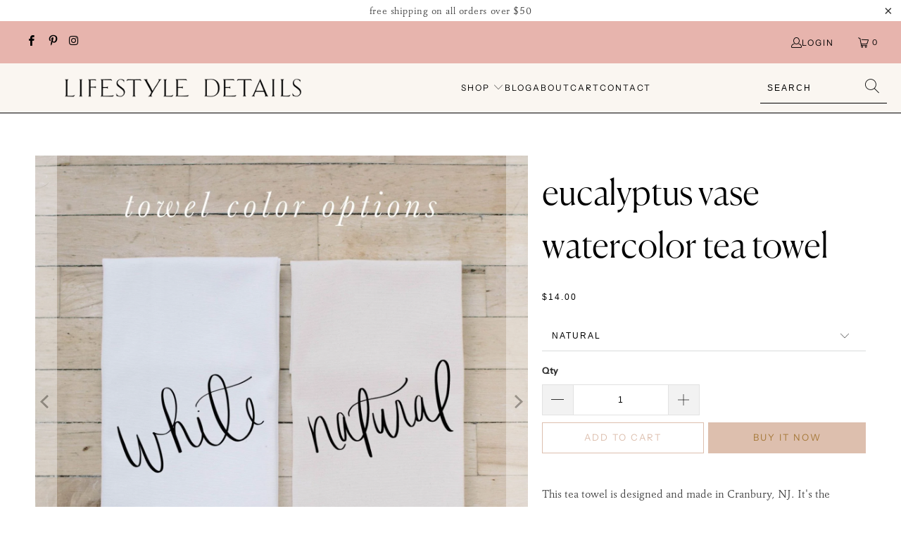

--- FILE ---
content_type: text/html; charset=utf-8
request_url: https://lifestyledetails.com/products/eucalyptus-vase-watercolor-tea-towel
body_size: 26612
content:


 <!DOCTYPE html>
<html class="no-js no-touch" lang="en"> <head> <meta charset="utf-8"> <meta http-equiv="cleartype" content="on"> <meta name="robots" content="index,follow"> <!-- Mobile Specific Metas --> <meta name="HandheldFriendly" content="True"> <meta name="MobileOptimized" content="320"> <meta name="viewport" content="width=device-width,initial-scale=1"> <meta name="theme-color" content="#ffffff"> <title>
      Eucalyptus Vase Watercolor Tea Towel | Now at Lifestyle Details</title> <meta name="description" content="This Eucalyptus Vase Watercolor tea towel is designed and made in Cranbury, NJ. It&#39;s the perfect, pretty, accessory for any kitchen! This towel was made with eco-friendly, water-based inks. Tea towels are hand-crafted therefore there may be some slight variations."/> <!-- Preconnect Domains --> <link rel="preconnect" href="https://fonts.shopifycdn.com" /> <link rel="preconnect" href="https://cdn.shopify.com" /> <link rel="preconnect" href="https://v.shopify.com" /> <link rel="preconnect" href="https://cdn.shopifycloud.com" /> <link rel="preconnect" href="https://monorail-edge.shopifysvc.com"> <!-- fallback for browsers that don't support preconnect --> <link rel="dns-prefetch" href="https://fonts.shopifycdn.com" /> <link rel="dns-prefetch" href="https://cdn.shopify.com" /> <link rel="dns-prefetch" href="https://v.shopify.com" /> <link rel="dns-prefetch" href="https://cdn.shopifycloud.com" /> <link rel="dns-prefetch" href="https://monorail-edge.shopifysvc.com"> <!-- Preload Assets --> <link rel="preload" href="//lifestyledetails.com/cdn/shop/t/14/assets/fancybox.css?v=19278034316635137701664811337" as="style"> <link rel="preload" href="//lifestyledetails.com/cdn/shop/t/14/assets/styles.css?v=33682788665815507121759332805" as="style"> <link rel="preload" href="//lifestyledetails.com/cdn/shop/t/14/assets/jquery.min.js?v=81049236547974671631664811337" as="script"> <link rel="preload" href="//lifestyledetails.com/cdn/shop/t/14/assets/vendors.js?v=51772124549495699811664811337" as="script"> <link rel="preload" href="//lifestyledetails.com/cdn/shop/t/14/assets/sections.js?v=44928575743550098301664811337" as="script"> <link rel="preload" href="//lifestyledetails.com/cdn/shop/t/14/assets/utilities.js?v=12739964178933025911664811337" as="script"> <link rel="preload" href="//lifestyledetails.com/cdn/shop/t/14/assets/app.js?v=162882354372697959611664811337" as="script"> <!-- Stylesheet for Fancybox library --> <link href="//lifestyledetails.com/cdn/shop/t/14/assets/fancybox.css?v=19278034316635137701664811337" rel="stylesheet" type="text/css" media="all" /> <!-- Stylesheets for Turbo --> <link href="//lifestyledetails.com/cdn/shop/t/14/assets/styles.css?v=33682788665815507121759332805" rel="stylesheet" type="text/css" media="all" /> <script>
      window.lazySizesConfig = window.lazySizesConfig || {};

      lazySizesConfig.expand = 300;
      lazySizesConfig.loadHidden = false;

      /*! lazysizes - v5.2.2 - bgset plugin */
      !function(e,t){var a=function(){t(e.lazySizes),e.removeEventListener("lazyunveilread",a,!0)};t=t.bind(null,e,e.document),"object"==typeof module&&module.exports?t(require("lazysizes")):"function"==typeof define&&define.amd?define(["lazysizes"],t):e.lazySizes?a():e.addEventListener("lazyunveilread",a,!0)}(window,function(e,z,g){"use strict";var c,y,b,f,i,s,n,v,m;e.addEventListener&&(c=g.cfg,y=/\s+/g,b=/\s*\|\s+|\s+\|\s*/g,f=/^(.+?)(?:\s+\[\s*(.+?)\s*\])(?:\s+\[\s*(.+?)\s*\])?$/,i=/^\s*\(*\s*type\s*:\s*(.+?)\s*\)*\s*$/,s=/\(|\)|'/,n={contain:1,cover:1},v=function(e,t){var a;t&&((a=t.match(i))&&a[1]?e.setAttribute("type",a[1]):e.setAttribute("media",c.customMedia[t]||t))},m=function(e){var t,a,i,r;e.target._lazybgset&&(a=(t=e.target)._lazybgset,(i=t.currentSrc||t.src)&&((r=g.fire(a,"bgsetproxy",{src:i,useSrc:s.test(i)?JSON.stringify(i):i})).defaultPrevented||(a.style.backgroundImage="url("+r.detail.useSrc+")")),t._lazybgsetLoading&&(g.fire(a,"_lazyloaded",{},!1,!0),delete t._lazybgsetLoading))},addEventListener("lazybeforeunveil",function(e){var t,a,i,r,s,n,l,d,o,u;!e.defaultPrevented&&(t=e.target.getAttribute("data-bgset"))&&(o=e.target,(u=z.createElement("img")).alt="",u._lazybgsetLoading=!0,e.detail.firesLoad=!0,a=t,i=o,r=u,s=z.createElement("picture"),n=i.getAttribute(c.sizesAttr),l=i.getAttribute("data-ratio"),d=i.getAttribute("data-optimumx"),i._lazybgset&&i._lazybgset.parentNode==i&&i.removeChild(i._lazybgset),Object.defineProperty(r,"_lazybgset",{value:i,writable:!0}),Object.defineProperty(i,"_lazybgset",{value:s,writable:!0}),a=a.replace(y," ").split(b),s.style.display="none",r.className=c.lazyClass,1!=a.length||n||(n="auto"),a.forEach(function(e){var t,a=z.createElement("source");n&&"auto"!=n&&a.setAttribute("sizes",n),(t=e.match(f))?(a.setAttribute(c.srcsetAttr,t[1]),v(a,t[2]),v(a,t[3])):a.setAttribute(c.srcsetAttr,e),s.appendChild(a)}),n&&(r.setAttribute(c.sizesAttr,n),i.removeAttribute(c.sizesAttr),i.removeAttribute("sizes")),d&&r.setAttribute("data-optimumx",d),l&&r.setAttribute("data-ratio",l),s.appendChild(r),i.appendChild(s),setTimeout(function(){g.loader.unveil(u),g.rAF(function(){g.fire(u,"_lazyloaded",{},!0,!0),u.complete&&m({target:u})})}))}),z.addEventListener("load",m,!0),e.addEventListener("lazybeforesizes",function(e){var t,a,i,r;e.detail.instance==g&&e.target._lazybgset&&e.detail.dataAttr&&(t=e.target._lazybgset,i=t,r=(getComputedStyle(i)||{getPropertyValue:function(){}}).getPropertyValue("background-size"),!n[r]&&n[i.style.backgroundSize]&&(r=i.style.backgroundSize),n[a=r]&&(e.target._lazysizesParentFit=a,g.rAF(function(){e.target.setAttribute("data-parent-fit",a),e.target._lazysizesParentFit&&delete e.target._lazysizesParentFit})))},!0),z.documentElement.addEventListener("lazybeforesizes",function(e){var t,a;!e.defaultPrevented&&e.target._lazybgset&&e.detail.instance==g&&(e.detail.width=(t=e.target._lazybgset,a=g.gW(t,t.parentNode),(!t._lazysizesWidth||a>t._lazysizesWidth)&&(t._lazysizesWidth=a),t._lazysizesWidth))}))});

      /*! lazysizes - v5.2.2 */
      !function(e){var t=function(u,D,f){"use strict";var k,H;if(function(){var e;var t={lazyClass:"lazyload",loadedClass:"lazyloaded",loadingClass:"lazyloading",preloadClass:"lazypreload",errorClass:"lazyerror",autosizesClass:"lazyautosizes",srcAttr:"data-src",srcsetAttr:"data-srcset",sizesAttr:"data-sizes",minSize:40,customMedia:{},init:true,expFactor:1.5,hFac:.8,loadMode:2,loadHidden:true,ricTimeout:0,throttleDelay:125};H=u.lazySizesConfig||u.lazysizesConfig||{};for(e in t){if(!(e in H)){H[e]=t[e]}}}(),!D||!D.getElementsByClassName){return{init:function(){},cfg:H,noSupport:true}}var O=D.documentElement,a=u.HTMLPictureElement,P="addEventListener",$="getAttribute",q=u[P].bind(u),I=u.setTimeout,U=u.requestAnimationFrame||I,l=u.requestIdleCallback,j=/^picture$/i,r=["load","error","lazyincluded","_lazyloaded"],i={},G=Array.prototype.forEach,J=function(e,t){if(!i[t]){i[t]=new RegExp("(\\s|^)"+t+"(\\s|$)")}return i[t].test(e[$]("class")||"")&&i[t]},K=function(e,t){if(!J(e,t)){e.setAttribute("class",(e[$]("class")||"").trim()+" "+t)}},Q=function(e,t){var i;if(i=J(e,t)){e.setAttribute("class",(e[$]("class")||"").replace(i," "))}},V=function(t,i,e){var a=e?P:"removeEventListener";if(e){V(t,i)}r.forEach(function(e){t[a](e,i)})},X=function(e,t,i,a,r){var n=D.createEvent("Event");if(!i){i={}}i.instance=k;n.initEvent(t,!a,!r);n.detail=i;e.dispatchEvent(n);return n},Y=function(e,t){var i;if(!a&&(i=u.picturefill||H.pf)){if(t&&t.src&&!e[$]("srcset")){e.setAttribute("srcset",t.src)}i({reevaluate:true,elements:[e]})}else if(t&&t.src){e.src=t.src}},Z=function(e,t){return(getComputedStyle(e,null)||{})[t]},s=function(e,t,i){i=i||e.offsetWidth;while(i<H.minSize&&t&&!e._lazysizesWidth){i=t.offsetWidth;t=t.parentNode}return i},ee=function(){var i,a;var t=[];var r=[];var n=t;var s=function(){var e=n;n=t.length?r:t;i=true;a=false;while(e.length){e.shift()()}i=false};var e=function(e,t){if(i&&!t){e.apply(this,arguments)}else{n.push(e);if(!a){a=true;(D.hidden?I:U)(s)}}};e._lsFlush=s;return e}(),te=function(i,e){return e?function(){ee(i)}:function(){var e=this;var t=arguments;ee(function(){i.apply(e,t)})}},ie=function(e){var i;var a=0;var r=H.throttleDelay;var n=H.ricTimeout;var t=function(){i=false;a=f.now();e()};var s=l&&n>49?function(){l(t,{timeout:n});if(n!==H.ricTimeout){n=H.ricTimeout}}:te(function(){I(t)},true);return function(e){var t;if(e=e===true){n=33}if(i){return}i=true;t=r-(f.now()-a);if(t<0){t=0}if(e||t<9){s()}else{I(s,t)}}},ae=function(e){var t,i;var a=99;var r=function(){t=null;e()};var n=function(){var e=f.now()-i;if(e<a){I(n,a-e)}else{(l||r)(r)}};return function(){i=f.now();if(!t){t=I(n,a)}}},e=function(){var v,m,c,h,e;var y,z,g,p,C,b,A;var n=/^img$/i;var d=/^iframe$/i;var E="onscroll"in u&&!/(gle|ing)bot/.test(navigator.userAgent);var _=0;var w=0;var N=0;var M=-1;var x=function(e){N--;if(!e||N<0||!e.target){N=0}};var W=function(e){if(A==null){A=Z(D.body,"visibility")=="hidden"}return A||!(Z(e.parentNode,"visibility")=="hidden"&&Z(e,"visibility")=="hidden")};var S=function(e,t){var i;var a=e;var r=W(e);g-=t;b+=t;p-=t;C+=t;while(r&&(a=a.offsetParent)&&a!=D.body&&a!=O){r=(Z(a,"opacity")||1)>0;if(r&&Z(a,"overflow")!="visible"){i=a.getBoundingClientRect();r=C>i.left&&p<i.right&&b>i.top-1&&g<i.bottom+1}}return r};var t=function(){var e,t,i,a,r,n,s,l,o,u,f,c;var d=k.elements;if((h=H.loadMode)&&N<8&&(e=d.length)){t=0;M++;for(;t<e;t++){if(!d[t]||d[t]._lazyRace){continue}if(!E||k.prematureUnveil&&k.prematureUnveil(d[t])){R(d[t]);continue}if(!(l=d[t][$]("data-expand"))||!(n=l*1)){n=w}if(!u){u=!H.expand||H.expand<1?O.clientHeight>500&&O.clientWidth>500?500:370:H.expand;k._defEx=u;f=u*H.expFactor;c=H.hFac;A=null;if(w<f&&N<1&&M>2&&h>2&&!D.hidden){w=f;M=0}else if(h>1&&M>1&&N<6){w=u}else{w=_}}if(o!==n){y=innerWidth+n*c;z=innerHeight+n;s=n*-1;o=n}i=d[t].getBoundingClientRect();if((b=i.bottom)>=s&&(g=i.top)<=z&&(C=i.right)>=s*c&&(p=i.left)<=y&&(b||C||p||g)&&(H.loadHidden||W(d[t]))&&(m&&N<3&&!l&&(h<3||M<4)||S(d[t],n))){R(d[t]);r=true;if(N>9){break}}else if(!r&&m&&!a&&N<4&&M<4&&h>2&&(v[0]||H.preloadAfterLoad)&&(v[0]||!l&&(b||C||p||g||d[t][$](H.sizesAttr)!="auto"))){a=v[0]||d[t]}}if(a&&!r){R(a)}}};var i=ie(t);var B=function(e){var t=e.target;if(t._lazyCache){delete t._lazyCache;return}x(e);K(t,H.loadedClass);Q(t,H.loadingClass);V(t,L);X(t,"lazyloaded")};var a=te(B);var L=function(e){a({target:e.target})};var T=function(t,i){try{t.contentWindow.location.replace(i)}catch(e){t.src=i}};var F=function(e){var t;var i=e[$](H.srcsetAttr);if(t=H.customMedia[e[$]("data-media")||e[$]("media")]){e.setAttribute("media",t)}if(i){e.setAttribute("srcset",i)}};var s=te(function(t,e,i,a,r){var n,s,l,o,u,f;if(!(u=X(t,"lazybeforeunveil",e)).defaultPrevented){if(a){if(i){K(t,H.autosizesClass)}else{t.setAttribute("sizes",a)}}s=t[$](H.srcsetAttr);n=t[$](H.srcAttr);if(r){l=t.parentNode;o=l&&j.test(l.nodeName||"")}f=e.firesLoad||"src"in t&&(s||n||o);u={target:t};K(t,H.loadingClass);if(f){clearTimeout(c);c=I(x,2500);V(t,L,true)}if(o){G.call(l.getElementsByTagName("source"),F)}if(s){t.setAttribute("srcset",s)}else if(n&&!o){if(d.test(t.nodeName)){T(t,n)}else{t.src=n}}if(r&&(s||o)){Y(t,{src:n})}}if(t._lazyRace){delete t._lazyRace}Q(t,H.lazyClass);ee(function(){var e=t.complete&&t.naturalWidth>1;if(!f||e){if(e){K(t,"ls-is-cached")}B(u);t._lazyCache=true;I(function(){if("_lazyCache"in t){delete t._lazyCache}},9)}if(t.loading=="lazy"){N--}},true)});var R=function(e){if(e._lazyRace){return}var t;var i=n.test(e.nodeName);var a=i&&(e[$](H.sizesAttr)||e[$]("sizes"));var r=a=="auto";if((r||!m)&&i&&(e[$]("src")||e.srcset)&&!e.complete&&!J(e,H.errorClass)&&J(e,H.lazyClass)){return}t=X(e,"lazyunveilread").detail;if(r){re.updateElem(e,true,e.offsetWidth)}e._lazyRace=true;N++;s(e,t,r,a,i)};var r=ae(function(){H.loadMode=3;i()});var l=function(){if(H.loadMode==3){H.loadMode=2}r()};var o=function(){if(m){return}if(f.now()-e<999){I(o,999);return}m=true;H.loadMode=3;i();q("scroll",l,true)};return{_:function(){e=f.now();k.elements=D.getElementsByClassName(H.lazyClass);v=D.getElementsByClassName(H.lazyClass+" "+H.preloadClass);q("scroll",i,true);q("resize",i,true);q("pageshow",function(e){if(e.persisted){var t=D.querySelectorAll("."+H.loadingClass);if(t.length&&t.forEach){U(function(){t.forEach(function(e){if(e.complete){R(e)}})})}}});if(u.MutationObserver){new MutationObserver(i).observe(O,{childList:true,subtree:true,attributes:true})}else{O[P]("DOMNodeInserted",i,true);O[P]("DOMAttrModified",i,true);setInterval(i,999)}q("hashchange",i,true);["focus","mouseover","click","load","transitionend","animationend"].forEach(function(e){D[P](e,i,true)});if(/d$|^c/.test(D.readyState)){o()}else{q("load",o);D[P]("DOMContentLoaded",i);I(o,2e4)}if(k.elements.length){t();ee._lsFlush()}else{i()}},checkElems:i,unveil:R,_aLSL:l}}(),re=function(){var i;var n=te(function(e,t,i,a){var r,n,s;e._lazysizesWidth=a;a+="px";e.setAttribute("sizes",a);if(j.test(t.nodeName||"")){r=t.getElementsByTagName("source");for(n=0,s=r.length;n<s;n++){r[n].setAttribute("sizes",a)}}if(!i.detail.dataAttr){Y(e,i.detail)}});var a=function(e,t,i){var a;var r=e.parentNode;if(r){i=s(e,r,i);a=X(e,"lazybeforesizes",{width:i,dataAttr:!!t});if(!a.defaultPrevented){i=a.detail.width;if(i&&i!==e._lazysizesWidth){n(e,r,a,i)}}}};var e=function(){var e;var t=i.length;if(t){e=0;for(;e<t;e++){a(i[e])}}};var t=ae(e);return{_:function(){i=D.getElementsByClassName(H.autosizesClass);q("resize",t)},checkElems:t,updateElem:a}}(),t=function(){if(!t.i&&D.getElementsByClassName){t.i=true;re._();e._()}};return I(function(){H.init&&t()}),k={cfg:H,autoSizer:re,loader:e,init:t,uP:Y,aC:K,rC:Q,hC:J,fire:X,gW:s,rAF:ee}}(e,e.document,Date);e.lazySizes=t,"object"==typeof module&&module.exports&&(module.exports=t)}("undefined"!=typeof window?window:{});</script> <!-- Icons --> <link rel="shortcut icon" type="image/x-icon" href="//lifestyledetails.com/cdn/shop/files/Favicon_180x180.png?v=1614380211"> <link rel="apple-touch-icon" href="//lifestyledetails.com/cdn/shop/files/Favicon_180x180.png?v=1614380211"/> <link rel="apple-touch-icon" sizes="57x57" href="//lifestyledetails.com/cdn/shop/files/Favicon_57x57.png?v=1614380211"/> <link rel="apple-touch-icon" sizes="60x60" href="//lifestyledetails.com/cdn/shop/files/Favicon_60x60.png?v=1614380211"/> <link rel="apple-touch-icon" sizes="72x72" href="//lifestyledetails.com/cdn/shop/files/Favicon_72x72.png?v=1614380211"/> <link rel="apple-touch-icon" sizes="76x76" href="//lifestyledetails.com/cdn/shop/files/Favicon_76x76.png?v=1614380211"/> <link rel="apple-touch-icon" sizes="114x114" href="//lifestyledetails.com/cdn/shop/files/Favicon_114x114.png?v=1614380211"/> <link rel="apple-touch-icon" sizes="180x180" href="//lifestyledetails.com/cdn/shop/files/Favicon_180x180.png?v=1614380211"/> <link rel="apple-touch-icon" sizes="228x228" href="//lifestyledetails.com/cdn/shop/files/Favicon_228x228.png?v=1614380211"/> <link rel="canonical" href="https://lifestyledetails.com/products/eucalyptus-vase-watercolor-tea-towel"/> <script src="//lifestyledetails.com/cdn/shop/t/14/assets/jquery.min.js?v=81049236547974671631664811337" defer></script> <script>
      window.PXUTheme = window.PXUTheme || {};
      window.PXUTheme.version = '7.1.1';
      window.PXUTheme.name = 'Turbo';</script>
    


    
<template id="price-ui"><span class="price " data-price></span><span class="compare-at-price" data-compare-at-price></span><span class="unit-pricing" data-unit-pricing></span></template> <template id="price-ui-badge"><div class="price-ui-badge__sticker price-ui-badge__sticker--"> <span class="price-ui-badge__sticker-text" data-badge></span></div></template> <template id="price-ui__price"><span class="money" data-price></span></template> <template id="price-ui__price-range"><span class="price-min" data-price-min><span class="money" data-price></span></span> - <span class="price-max" data-price-max><span class="money" data-price></span></span></template> <template id="price-ui__unit-pricing"><span class="unit-quantity" data-unit-quantity></span> | <span class="unit-price" data-unit-price><span class="money" data-price></span></span> / <span class="unit-measurement" data-unit-measurement></span></template> <template id="price-ui-badge__percent-savings-range">Save up to <span data-price-percent></span>%</template> <template id="price-ui-badge__percent-savings">Save <span data-price-percent></span>%</template> <template id="price-ui-badge__price-savings-range">Save up to <span class="money" data-price></span></template> <template id="price-ui-badge__price-savings">Save <span class="money" data-price></span></template> <template id="price-ui-badge__on-sale">Sale</template> <template id="price-ui-badge__sold-out">Sold out</template> <template id="price-ui-badge__in-stock">In stock</template> <script>
      
window.PXUTheme = window.PXUTheme || {};


window.PXUTheme.theme_settings = {};
window.PXUTheme.currency = {};
window.PXUTheme.routes = window.PXUTheme.routes || {};


window.PXUTheme.theme_settings.display_tos_checkbox = false;
window.PXUTheme.theme_settings.go_to_checkout = true;
window.PXUTheme.theme_settings.cart_action = "redirect_cart";
window.PXUTheme.theme_settings.cart_shipping_calculator = false;


window.PXUTheme.theme_settings.collection_swatches = false;
window.PXUTheme.theme_settings.collection_secondary_image = true;


window.PXUTheme.currency.show_multiple_currencies = false;
window.PXUTheme.currency.shop_currency = "USD";
window.PXUTheme.currency.default_currency = "USD";
window.PXUTheme.currency.display_format = "money_format";
window.PXUTheme.currency.money_format = "${{amount}}";
window.PXUTheme.currency.money_format_no_currency = "${{amount}}";
window.PXUTheme.currency.money_format_currency = "${{amount}} USD";
window.PXUTheme.currency.native_multi_currency = false;
window.PXUTheme.currency.iso_code = "USD";
window.PXUTheme.currency.symbol = "$";


window.PXUTheme.theme_settings.display_inventory_left = false;
window.PXUTheme.theme_settings.inventory_threshold = 10;
window.PXUTheme.theme_settings.limit_quantity = true;


window.PXUTheme.theme_settings.menu_position = null;


window.PXUTheme.theme_settings.newsletter_popup = false;
window.PXUTheme.theme_settings.newsletter_popup_days = "14";
window.PXUTheme.theme_settings.newsletter_popup_mobile = false;
window.PXUTheme.theme_settings.newsletter_popup_seconds = 0;


window.PXUTheme.theme_settings.pagination_type = "basic_pagination";


window.PXUTheme.theme_settings.enable_shopify_collection_badges = false;
window.PXUTheme.theme_settings.quick_shop_thumbnail_position = null;
window.PXUTheme.theme_settings.product_form_style = "swatches";
window.PXUTheme.theme_settings.sale_banner_enabled = true;
window.PXUTheme.theme_settings.display_savings = false;
window.PXUTheme.theme_settings.display_sold_out_price = false;
window.PXUTheme.theme_settings.sold_out_text = "Sold out";
window.PXUTheme.theme_settings.free_text = "Free";
window.PXUTheme.theme_settings.video_looping = false;
window.PXUTheme.theme_settings.quick_shop_style = "popup";
window.PXUTheme.theme_settings.hover_enabled = false;


window.PXUTheme.routes.cart_url = "/cart";
window.PXUTheme.routes.root_url = "/";
window.PXUTheme.routes.search_url = "/search";
window.PXUTheme.routes.all_products_collection_url = "/collections/all";


window.PXUTheme.theme_settings.image_loading_style = "appear";


window.PXUTheme.theme_settings.search_option = "product";
window.PXUTheme.theme_settings.search_items_to_display = 5;
window.PXUTheme.theme_settings.enable_autocomplete = true;


window.PXUTheme.theme_settings.page_dots_enabled = true;
window.PXUTheme.theme_settings.slideshow_arrow_size = "regular";


window.PXUTheme.theme_settings.quick_shop_enabled = true;


window.PXUTheme.translation = {};


window.PXUTheme.translation.agree_to_terms_warning = "You must agree with the terms and conditions to checkout.";
window.PXUTheme.translation.one_item_left = "item left";
window.PXUTheme.translation.items_left_text = "items left";
window.PXUTheme.translation.cart_savings_text = "Total Savings";
window.PXUTheme.translation.cart_discount_text = "Discount";
window.PXUTheme.translation.cart_subtotal_text = "Subtotal";
window.PXUTheme.translation.cart_remove_text = "Remove";
window.PXUTheme.translation.cart_free_text = "Free";


window.PXUTheme.translation.newsletter_success_text = "Thank you for joining our mailing list!";


window.PXUTheme.translation.notify_email = "Enter your email address...";
window.PXUTheme.translation.notify_email_value = "Translation missing: en.contact.fields.email";
window.PXUTheme.translation.notify_email_send = "Send";
window.PXUTheme.translation.notify_message_first = "Please notify me when ";
window.PXUTheme.translation.notify_message_last = " becomes available - ";
window.PXUTheme.translation.notify_success_text = "Thanks! We will notify you when this product becomes available!";


window.PXUTheme.translation.add_to_cart = "Add to Cart";
window.PXUTheme.translation.coming_soon_text = "Coming Soon";
window.PXUTheme.translation.sold_out_text = "Sold Out";
window.PXUTheme.translation.sale_text = "Sale";
window.PXUTheme.translation.savings_text = "You Save";
window.PXUTheme.translation.from_text = "from";
window.PXUTheme.translation.new_text = "New";
window.PXUTheme.translation.pre_order_text = "Pre-Order";
window.PXUTheme.translation.unavailable_text = "Unavailable";


window.PXUTheme.translation.all_results = "View all results";
window.PXUTheme.translation.no_results = "Sorry, no results!";


window.PXUTheme.media_queries = {};
window.PXUTheme.media_queries.small = window.matchMedia( "(max-width: 480px)" );
window.PXUTheme.media_queries.medium = window.matchMedia( "(max-width: 798px)" );
window.PXUTheme.media_queries.large = window.matchMedia( "(min-width: 799px)" );
window.PXUTheme.media_queries.larger = window.matchMedia( "(min-width: 960px)" );
window.PXUTheme.media_queries.xlarge = window.matchMedia( "(min-width: 1200px)" );
window.PXUTheme.media_queries.ie10 = window.matchMedia( "all and (-ms-high-contrast: none), (-ms-high-contrast: active)" );
window.PXUTheme.media_queries.tablet = window.matchMedia( "only screen and (min-width: 799px) and (max-width: 1024px)" );</script> <script src="//lifestyledetails.com/cdn/shop/t/14/assets/vendors.js?v=51772124549495699811664811337" defer></script> <script src="//lifestyledetails.com/cdn/shop/t/14/assets/sections.js?v=44928575743550098301664811337" defer></script> <script src="//lifestyledetails.com/cdn/shop/t/14/assets/utilities.js?v=12739964178933025911664811337" defer></script> <script src="//lifestyledetails.com/cdn/shop/t/14/assets/app.js?v=162882354372697959611664811337" defer></script> <script></script> <script>window.performance && window.performance.mark && window.performance.mark('shopify.content_for_header.start');</script><meta name="google-site-verification" content="UncjX0jc8uGD4WyVHGExkn-Q5Fa8wblZc-zM_WS26A8">
<meta name="google-site-verification" content="-pXJzMWqtpCM36TfXxuz9-pts8BJj5w5JpAMRJBx_ks">
<meta id="shopify-digital-wallet" name="shopify-digital-wallet" content="/26190676020/digital_wallets/dialog">
<link rel="alternate" type="application/json+oembed" href="https://lifestyledetails.com/products/eucalyptus-vase-watercolor-tea-towel.oembed">
<script async="async" src="/checkouts/internal/preloads.js?locale=en-US"></script>
<script id="shopify-features" type="application/json">{"accessToken":"80fe6bd041239f9ceb1a16fcc5c09816","betas":["rich-media-storefront-analytics"],"domain":"lifestyledetails.com","predictiveSearch":true,"shopId":26190676020,"locale":"en"}</script>
<script>var Shopify = Shopify || {};
Shopify.shop = "lifestyle-details.myshopify.com";
Shopify.locale = "en";
Shopify.currency = {"active":"USD","rate":"1.0"};
Shopify.country = "US";
Shopify.theme = {"name":"Copy of LD Turbo V7.1.1 (4-4-2022)","id":135920845031,"schema_name":"Turbo","schema_version":"7.1.1","theme_store_id":null,"role":"main"};
Shopify.theme.handle = "null";
Shopify.theme.style = {"id":null,"handle":null};
Shopify.cdnHost = "lifestyledetails.com/cdn";
Shopify.routes = Shopify.routes || {};
Shopify.routes.root = "/";</script>
<script type="module">!function(o){(o.Shopify=o.Shopify||{}).modules=!0}(window);</script>
<script>!function(o){function n(){var o=[];function n(){o.push(Array.prototype.slice.apply(arguments))}return n.q=o,n}var t=o.Shopify=o.Shopify||{};t.loadFeatures=n(),t.autoloadFeatures=n()}(window);</script>
<script id="shop-js-analytics" type="application/json">{"pageType":"product"}</script>
<script defer="defer" async type="module" src="//lifestyledetails.com/cdn/shopifycloud/shop-js/modules/v2/client.init-shop-cart-sync_BdyHc3Nr.en.esm.js"></script>
<script defer="defer" async type="module" src="//lifestyledetails.com/cdn/shopifycloud/shop-js/modules/v2/chunk.common_Daul8nwZ.esm.js"></script>
<script type="module">
  await import("//lifestyledetails.com/cdn/shopifycloud/shop-js/modules/v2/client.init-shop-cart-sync_BdyHc3Nr.en.esm.js");
await import("//lifestyledetails.com/cdn/shopifycloud/shop-js/modules/v2/chunk.common_Daul8nwZ.esm.js");

  window.Shopify.SignInWithShop?.initShopCartSync?.({"fedCMEnabled":true,"windoidEnabled":true});

</script>
<script id="__st">var __st={"a":26190676020,"offset":-18000,"reqid":"1c3511d1-0c40-4045-88c6-65f5b7e8d61a-1768999815","pageurl":"lifestyledetails.com\/products\/eucalyptus-vase-watercolor-tea-towel","u":"3857f9586df9","p":"product","rtyp":"product","rid":5931601068199};</script>
<script>window.ShopifyPaypalV4VisibilityTracking = true;</script>
<script id="captcha-bootstrap">!function(){'use strict';const t='contact',e='account',n='new_comment',o=[[t,t],['blogs',n],['comments',n],[t,'customer']],c=[[e,'customer_login'],[e,'guest_login'],[e,'recover_customer_password'],[e,'create_customer']],r=t=>t.map((([t,e])=>`form[action*='/${t}']:not([data-nocaptcha='true']) input[name='form_type'][value='${e}']`)).join(','),a=t=>()=>t?[...document.querySelectorAll(t)].map((t=>t.form)):[];function s(){const t=[...o],e=r(t);return a(e)}const i='password',u='form_key',d=['recaptcha-v3-token','g-recaptcha-response','h-captcha-response',i],f=()=>{try{return window.sessionStorage}catch{return}},m='__shopify_v',_=t=>t.elements[u];function p(t,e,n=!1){try{const o=window.sessionStorage,c=JSON.parse(o.getItem(e)),{data:r}=function(t){const{data:e,action:n}=t;return t[m]||n?{data:e,action:n}:{data:t,action:n}}(c);for(const[e,n]of Object.entries(r))t.elements[e]&&(t.elements[e].value=n);n&&o.removeItem(e)}catch(o){console.error('form repopulation failed',{error:o})}}const l='form_type',E='cptcha';function T(t){t.dataset[E]=!0}const w=window,h=w.document,L='Shopify',v='ce_forms',y='captcha';let A=!1;((t,e)=>{const n=(g='f06e6c50-85a8-45c8-87d0-21a2b65856fe',I='https://cdn.shopify.com/shopifycloud/storefront-forms-hcaptcha/ce_storefront_forms_captcha_hcaptcha.v1.5.2.iife.js',D={infoText:'Protected by hCaptcha',privacyText:'Privacy',termsText:'Terms'},(t,e,n)=>{const o=w[L][v],c=o.bindForm;if(c)return c(t,g,e,D).then(n);var r;o.q.push([[t,g,e,D],n]),r=I,A||(h.body.append(Object.assign(h.createElement('script'),{id:'captcha-provider',async:!0,src:r})),A=!0)});var g,I,D;w[L]=w[L]||{},w[L][v]=w[L][v]||{},w[L][v].q=[],w[L][y]=w[L][y]||{},w[L][y].protect=function(t,e){n(t,void 0,e),T(t)},Object.freeze(w[L][y]),function(t,e,n,w,h,L){const[v,y,A,g]=function(t,e,n){const i=e?o:[],u=t?c:[],d=[...i,...u],f=r(d),m=r(i),_=r(d.filter((([t,e])=>n.includes(e))));return[a(f),a(m),a(_),s()]}(w,h,L),I=t=>{const e=t.target;return e instanceof HTMLFormElement?e:e&&e.form},D=t=>v().includes(t);t.addEventListener('submit',(t=>{const e=I(t);if(!e)return;const n=D(e)&&!e.dataset.hcaptchaBound&&!e.dataset.recaptchaBound,o=_(e),c=g().includes(e)&&(!o||!o.value);(n||c)&&t.preventDefault(),c&&!n&&(function(t){try{if(!f())return;!function(t){const e=f();if(!e)return;const n=_(t);if(!n)return;const o=n.value;o&&e.removeItem(o)}(t);const e=Array.from(Array(32),(()=>Math.random().toString(36)[2])).join('');!function(t,e){_(t)||t.append(Object.assign(document.createElement('input'),{type:'hidden',name:u})),t.elements[u].value=e}(t,e),function(t,e){const n=f();if(!n)return;const o=[...t.querySelectorAll(`input[type='${i}']`)].map((({name:t})=>t)),c=[...d,...o],r={};for(const[a,s]of new FormData(t).entries())c.includes(a)||(r[a]=s);n.setItem(e,JSON.stringify({[m]:1,action:t.action,data:r}))}(t,e)}catch(e){console.error('failed to persist form',e)}}(e),e.submit())}));const S=(t,e)=>{t&&!t.dataset[E]&&(n(t,e.some((e=>e===t))),T(t))};for(const o of['focusin','change'])t.addEventListener(o,(t=>{const e=I(t);D(e)&&S(e,y())}));const B=e.get('form_key'),M=e.get(l),P=B&&M;t.addEventListener('DOMContentLoaded',(()=>{const t=y();if(P)for(const e of t)e.elements[l].value===M&&p(e,B);[...new Set([...A(),...v().filter((t=>'true'===t.dataset.shopifyCaptcha))])].forEach((e=>S(e,t)))}))}(h,new URLSearchParams(w.location.search),n,t,e,['guest_login'])})(!0,!0)}();</script>
<script integrity="sha256-4kQ18oKyAcykRKYeNunJcIwy7WH5gtpwJnB7kiuLZ1E=" data-source-attribution="shopify.loadfeatures" defer="defer" src="//lifestyledetails.com/cdn/shopifycloud/storefront/assets/storefront/load_feature-a0a9edcb.js" crossorigin="anonymous"></script>
<script data-source-attribution="shopify.dynamic_checkout.dynamic.init">var Shopify=Shopify||{};Shopify.PaymentButton=Shopify.PaymentButton||{isStorefrontPortableWallets:!0,init:function(){window.Shopify.PaymentButton.init=function(){};var t=document.createElement("script");t.src="https://lifestyledetails.com/cdn/shopifycloud/portable-wallets/latest/portable-wallets.en.js",t.type="module",document.head.appendChild(t)}};
</script>
<script data-source-attribution="shopify.dynamic_checkout.buyer_consent">
  function portableWalletsHideBuyerConsent(e){var t=document.getElementById("shopify-buyer-consent"),n=document.getElementById("shopify-subscription-policy-button");t&&n&&(t.classList.add("hidden"),t.setAttribute("aria-hidden","true"),n.removeEventListener("click",e))}function portableWalletsShowBuyerConsent(e){var t=document.getElementById("shopify-buyer-consent"),n=document.getElementById("shopify-subscription-policy-button");t&&n&&(t.classList.remove("hidden"),t.removeAttribute("aria-hidden"),n.addEventListener("click",e))}window.Shopify?.PaymentButton&&(window.Shopify.PaymentButton.hideBuyerConsent=portableWalletsHideBuyerConsent,window.Shopify.PaymentButton.showBuyerConsent=portableWalletsShowBuyerConsent);
</script>
<script>
  function portableWalletsCleanup(e){e&&e.src&&console.error("Failed to load portable wallets script "+e.src);var t=document.querySelectorAll("shopify-accelerated-checkout .shopify-payment-button__skeleton, shopify-accelerated-checkout-cart .wallet-cart-button__skeleton"),e=document.getElementById("shopify-buyer-consent");for(let e=0;e<t.length;e++)t[e].remove();e&&e.remove()}function portableWalletsNotLoadedAsModule(e){e instanceof ErrorEvent&&"string"==typeof e.message&&e.message.includes("import.meta")&&"string"==typeof e.filename&&e.filename.includes("portable-wallets")&&(window.removeEventListener("error",portableWalletsNotLoadedAsModule),window.Shopify.PaymentButton.failedToLoad=e,"loading"===document.readyState?document.addEventListener("DOMContentLoaded",window.Shopify.PaymentButton.init):window.Shopify.PaymentButton.init())}window.addEventListener("error",portableWalletsNotLoadedAsModule);
</script>

<script type="module" src="https://lifestyledetails.com/cdn/shopifycloud/portable-wallets/latest/portable-wallets.en.js" onError="portableWalletsCleanup(this)" crossorigin="anonymous"></script>
<script nomodule>
  document.addEventListener("DOMContentLoaded", portableWalletsCleanup);
</script>

<link id="shopify-accelerated-checkout-styles" rel="stylesheet" media="screen" href="https://lifestyledetails.com/cdn/shopifycloud/portable-wallets/latest/accelerated-checkout-backwards-compat.css" crossorigin="anonymous">
<style id="shopify-accelerated-checkout-cart">
        #shopify-buyer-consent {
  margin-top: 1em;
  display: inline-block;
  width: 100%;
}

#shopify-buyer-consent.hidden {
  display: none;
}

#shopify-subscription-policy-button {
  background: none;
  border: none;
  padding: 0;
  text-decoration: underline;
  font-size: inherit;
  cursor: pointer;
}

#shopify-subscription-policy-button::before {
  box-shadow: none;
}

      </style>

<script>window.performance && window.performance.mark && window.performance.mark('shopify.content_for_header.end');</script>

    

<meta name="author" content="Lifestyle Details">
<meta property="og:url" content="https://lifestyledetails.com/products/eucalyptus-vase-watercolor-tea-towel">
<meta property="og:site_name" content="Lifestyle Details"> <meta property="og:type" content="product"> <meta property="og:title" content="Eucalyptus Vase Watercolor Tea Towel"> <meta property="og:image" content="https://lifestyledetails.com/cdn/shop/products/45bdc1b27d605f07a2c05cb8aa2d1741931b69b4_600x.png?v=1630522826"> <meta property="og:image:secure_url" content="https://lifestyledetails.com/cdn/shop/products/45bdc1b27d605f07a2c05cb8aa2d1741931b69b4_600x.png?v=1630522826"> <meta property="og:image:width" content="1500"> <meta property="og:image:height" content="1500"> <meta property="og:image" content="https://lifestyledetails.com/cdn/shop/products/tea_towel_color_options_33ce2da5-eb84-45a4-a3bd-062276b70618_600x.jpg?v=1630522840"> <meta property="og:image:secure_url" content="https://lifestyledetails.com/cdn/shop/products/tea_towel_color_options_33ce2da5-eb84-45a4-a3bd-062276b70618_600x.jpg?v=1630522840"> <meta property="og:image:width" content="1500"> <meta property="og:image:height" content="1500"> <meta property="product:price:amount" content="14.00"> <meta property="product:price:currency" content="USD"> <meta property="og:description" content="This Eucalyptus Vase Watercolor tea towel is designed and made in Cranbury, NJ. It&#39;s the perfect, pretty, accessory for any kitchen! This towel was made with eco-friendly, water-based inks. Tea towels are hand-crafted therefore there may be some slight variations.">




<meta name="twitter:card" content="summary"> <meta name="twitter:title" content="Eucalyptus Vase Watercolor Tea Towel"> <meta name="twitter:description" content="This tea towel is designed and made in Cranbury, NJ. It&#39;s the perfect, pretty, accessory for any kitchen! This &quot;Eucalyptus Vase&quot; Watercolor Tea Towel is the perfect addition to your kitchen towel collection. Its natural design and black print will fit in with any other kitchen towels you may have and will not clash with other kitchen towels.  If you have enough tea towels in your linen closet or drawer and you don&#39;t have enough room in your home, that&#39;s okay too! This would make a great addition to a gift for any friend or family member in your life. From adding it to a basket for any housewarming gift or wedding present, the possibilities are endless!  Details: One of a kind design featuring the calligraphy of designer, Alyssa Thiel Color Options Available: white and natural/off-white Material: High quality and 100%"> <meta name="twitter:image" content="https://lifestyledetails.com/cdn/shop/products/45bdc1b27d605f07a2c05cb8aa2d1741931b69b4_240x.png?v=1630522826"> <meta name="twitter:image:width" content="240"> <meta name="twitter:image:height" content="240"> <meta name="twitter:image:alt" content="Eucalyptus Vase Watercolor Tea Towel"><link href="https://monorail-edge.shopifysvc.com" rel="dns-prefetch">
<script>(function(){if ("sendBeacon" in navigator && "performance" in window) {try {var session_token_from_headers = performance.getEntriesByType('navigation')[0].serverTiming.find(x => x.name == '_s').description;} catch {var session_token_from_headers = undefined;}var session_cookie_matches = document.cookie.match(/_shopify_s=([^;]*)/);var session_token_from_cookie = session_cookie_matches && session_cookie_matches.length === 2 ? session_cookie_matches[1] : "";var session_token = session_token_from_headers || session_token_from_cookie || "";function handle_abandonment_event(e) {var entries = performance.getEntries().filter(function(entry) {return /monorail-edge.shopifysvc.com/.test(entry.name);});if (!window.abandonment_tracked && entries.length === 0) {window.abandonment_tracked = true;var currentMs = Date.now();var navigation_start = performance.timing.navigationStart;var payload = {shop_id: 26190676020,url: window.location.href,navigation_start,duration: currentMs - navigation_start,session_token,page_type: "product"};window.navigator.sendBeacon("https://monorail-edge.shopifysvc.com/v1/produce", JSON.stringify({schema_id: "online_store_buyer_site_abandonment/1.1",payload: payload,metadata: {event_created_at_ms: currentMs,event_sent_at_ms: currentMs}}));}}window.addEventListener('pagehide', handle_abandonment_event);}}());</script>
<script id="web-pixels-manager-setup">(function e(e,d,r,n,o){if(void 0===o&&(o={}),!Boolean(null===(a=null===(i=window.Shopify)||void 0===i?void 0:i.analytics)||void 0===a?void 0:a.replayQueue)){var i,a;window.Shopify=window.Shopify||{};var t=window.Shopify;t.analytics=t.analytics||{};var s=t.analytics;s.replayQueue=[],s.publish=function(e,d,r){return s.replayQueue.push([e,d,r]),!0};try{self.performance.mark("wpm:start")}catch(e){}var l=function(){var e={modern:/Edge?\/(1{2}[4-9]|1[2-9]\d|[2-9]\d{2}|\d{4,})\.\d+(\.\d+|)|Firefox\/(1{2}[4-9]|1[2-9]\d|[2-9]\d{2}|\d{4,})\.\d+(\.\d+|)|Chrom(ium|e)\/(9{2}|\d{3,})\.\d+(\.\d+|)|(Maci|X1{2}).+ Version\/(15\.\d+|(1[6-9]|[2-9]\d|\d{3,})\.\d+)([,.]\d+|)( \(\w+\)|)( Mobile\/\w+|) Safari\/|Chrome.+OPR\/(9{2}|\d{3,})\.\d+\.\d+|(CPU[ +]OS|iPhone[ +]OS|CPU[ +]iPhone|CPU IPhone OS|CPU iPad OS)[ +]+(15[._]\d+|(1[6-9]|[2-9]\d|\d{3,})[._]\d+)([._]\d+|)|Android:?[ /-](13[3-9]|1[4-9]\d|[2-9]\d{2}|\d{4,})(\.\d+|)(\.\d+|)|Android.+Firefox\/(13[5-9]|1[4-9]\d|[2-9]\d{2}|\d{4,})\.\d+(\.\d+|)|Android.+Chrom(ium|e)\/(13[3-9]|1[4-9]\d|[2-9]\d{2}|\d{4,})\.\d+(\.\d+|)|SamsungBrowser\/([2-9]\d|\d{3,})\.\d+/,legacy:/Edge?\/(1[6-9]|[2-9]\d|\d{3,})\.\d+(\.\d+|)|Firefox\/(5[4-9]|[6-9]\d|\d{3,})\.\d+(\.\d+|)|Chrom(ium|e)\/(5[1-9]|[6-9]\d|\d{3,})\.\d+(\.\d+|)([\d.]+$|.*Safari\/(?![\d.]+ Edge\/[\d.]+$))|(Maci|X1{2}).+ Version\/(10\.\d+|(1[1-9]|[2-9]\d|\d{3,})\.\d+)([,.]\d+|)( \(\w+\)|)( Mobile\/\w+|) Safari\/|Chrome.+OPR\/(3[89]|[4-9]\d|\d{3,})\.\d+\.\d+|(CPU[ +]OS|iPhone[ +]OS|CPU[ +]iPhone|CPU IPhone OS|CPU iPad OS)[ +]+(10[._]\d+|(1[1-9]|[2-9]\d|\d{3,})[._]\d+)([._]\d+|)|Android:?[ /-](13[3-9]|1[4-9]\d|[2-9]\d{2}|\d{4,})(\.\d+|)(\.\d+|)|Mobile Safari.+OPR\/([89]\d|\d{3,})\.\d+\.\d+|Android.+Firefox\/(13[5-9]|1[4-9]\d|[2-9]\d{2}|\d{4,})\.\d+(\.\d+|)|Android.+Chrom(ium|e)\/(13[3-9]|1[4-9]\d|[2-9]\d{2}|\d{4,})\.\d+(\.\d+|)|Android.+(UC? ?Browser|UCWEB|U3)[ /]?(15\.([5-9]|\d{2,})|(1[6-9]|[2-9]\d|\d{3,})\.\d+)\.\d+|SamsungBrowser\/(5\.\d+|([6-9]|\d{2,})\.\d+)|Android.+MQ{2}Browser\/(14(\.(9|\d{2,})|)|(1[5-9]|[2-9]\d|\d{3,})(\.\d+|))(\.\d+|)|K[Aa][Ii]OS\/(3\.\d+|([4-9]|\d{2,})\.\d+)(\.\d+|)/},d=e.modern,r=e.legacy,n=navigator.userAgent;return n.match(d)?"modern":n.match(r)?"legacy":"unknown"}(),u="modern"===l?"modern":"legacy",c=(null!=n?n:{modern:"",legacy:""})[u],f=function(e){return[e.baseUrl,"/wpm","/b",e.hashVersion,"modern"===e.buildTarget?"m":"l",".js"].join("")}({baseUrl:d,hashVersion:r,buildTarget:u}),m=function(e){var d=e.version,r=e.bundleTarget,n=e.surface,o=e.pageUrl,i=e.monorailEndpoint;return{emit:function(e){var a=e.status,t=e.errorMsg,s=(new Date).getTime(),l=JSON.stringify({metadata:{event_sent_at_ms:s},events:[{schema_id:"web_pixels_manager_load/3.1",payload:{version:d,bundle_target:r,page_url:o,status:a,surface:n,error_msg:t},metadata:{event_created_at_ms:s}}]});if(!i)return console&&console.warn&&console.warn("[Web Pixels Manager] No Monorail endpoint provided, skipping logging."),!1;try{return self.navigator.sendBeacon.bind(self.navigator)(i,l)}catch(e){}var u=new XMLHttpRequest;try{return u.open("POST",i,!0),u.setRequestHeader("Content-Type","text/plain"),u.send(l),!0}catch(e){return console&&console.warn&&console.warn("[Web Pixels Manager] Got an unhandled error while logging to Monorail."),!1}}}}({version:r,bundleTarget:l,surface:e.surface,pageUrl:self.location.href,monorailEndpoint:e.monorailEndpoint});try{o.browserTarget=l,function(e){var d=e.src,r=e.async,n=void 0===r||r,o=e.onload,i=e.onerror,a=e.sri,t=e.scriptDataAttributes,s=void 0===t?{}:t,l=document.createElement("script"),u=document.querySelector("head"),c=document.querySelector("body");if(l.async=n,l.src=d,a&&(l.integrity=a,l.crossOrigin="anonymous"),s)for(var f in s)if(Object.prototype.hasOwnProperty.call(s,f))try{l.dataset[f]=s[f]}catch(e){}if(o&&l.addEventListener("load",o),i&&l.addEventListener("error",i),u)u.appendChild(l);else{if(!c)throw new Error("Did not find a head or body element to append the script");c.appendChild(l)}}({src:f,async:!0,onload:function(){if(!function(){var e,d;return Boolean(null===(d=null===(e=window.Shopify)||void 0===e?void 0:e.analytics)||void 0===d?void 0:d.initialized)}()){var d=window.webPixelsManager.init(e)||void 0;if(d){var r=window.Shopify.analytics;r.replayQueue.forEach((function(e){var r=e[0],n=e[1],o=e[2];d.publishCustomEvent(r,n,o)})),r.replayQueue=[],r.publish=d.publishCustomEvent,r.visitor=d.visitor,r.initialized=!0}}},onerror:function(){return m.emit({status:"failed",errorMsg:"".concat(f," has failed to load")})},sri:function(e){var d=/^sha384-[A-Za-z0-9+/=]+$/;return"string"==typeof e&&d.test(e)}(c)?c:"",scriptDataAttributes:o}),m.emit({status:"loading"})}catch(e){m.emit({status:"failed",errorMsg:(null==e?void 0:e.message)||"Unknown error"})}}})({shopId: 26190676020,storefrontBaseUrl: "https://lifestyledetails.com",extensionsBaseUrl: "https://extensions.shopifycdn.com/cdn/shopifycloud/web-pixels-manager",monorailEndpoint: "https://monorail-edge.shopifysvc.com/unstable/produce_batch",surface: "storefront-renderer",enabledBetaFlags: ["2dca8a86"],webPixelsConfigList: [{"id":"181502183","configuration":"{\"pixel_id\":\"826030741301220\",\"pixel_type\":\"facebook_pixel\",\"metaapp_system_user_token\":\"-\"}","eventPayloadVersion":"v1","runtimeContext":"OPEN","scriptVersion":"ca16bc87fe92b6042fbaa3acc2fbdaa6","type":"APP","apiClientId":2329312,"privacyPurposes":["ANALYTICS","MARKETING","SALE_OF_DATA"],"dataSharingAdjustments":{"protectedCustomerApprovalScopes":["read_customer_address","read_customer_email","read_customer_name","read_customer_personal_data","read_customer_phone"]}},{"id":"60096743","configuration":"{\"tagID\":\"2612915474496\"}","eventPayloadVersion":"v1","runtimeContext":"STRICT","scriptVersion":"18031546ee651571ed29edbe71a3550b","type":"APP","apiClientId":3009811,"privacyPurposes":["ANALYTICS","MARKETING","SALE_OF_DATA"],"dataSharingAdjustments":{"protectedCustomerApprovalScopes":["read_customer_address","read_customer_email","read_customer_name","read_customer_personal_data","read_customer_phone"]}},{"id":"69271783","eventPayloadVersion":"v1","runtimeContext":"LAX","scriptVersion":"1","type":"CUSTOM","privacyPurposes":["ANALYTICS"],"name":"Google Analytics tag (migrated)"},{"id":"shopify-app-pixel","configuration":"{}","eventPayloadVersion":"v1","runtimeContext":"STRICT","scriptVersion":"0450","apiClientId":"shopify-pixel","type":"APP","privacyPurposes":["ANALYTICS","MARKETING"]},{"id":"shopify-custom-pixel","eventPayloadVersion":"v1","runtimeContext":"LAX","scriptVersion":"0450","apiClientId":"shopify-pixel","type":"CUSTOM","privacyPurposes":["ANALYTICS","MARKETING"]}],isMerchantRequest: false,initData: {"shop":{"name":"Lifestyle Details","paymentSettings":{"currencyCode":"USD"},"myshopifyDomain":"lifestyle-details.myshopify.com","countryCode":"US","storefrontUrl":"https:\/\/lifestyledetails.com"},"customer":null,"cart":null,"checkout":null,"productVariants":[{"price":{"amount":14.0,"currencyCode":"USD"},"product":{"title":"Eucalyptus Vase Watercolor Tea Towel","vendor":"Magenta Chloe","id":"5931601068199","untranslatedTitle":"Eucalyptus Vase Watercolor Tea Towel","url":"\/products\/eucalyptus-vase-watercolor-tea-towel","type":"Living \u0026 Entertaining"},"id":"36959281217703","image":{"src":"\/\/lifestyledetails.com\/cdn\/shop\/products\/tea_towel_color_options_33ce2da5-eb84-45a4-a3bd-062276b70618.jpg?v=1630522840"},"sku":"TT000100138","title":"Natural","untranslatedTitle":"Natural"},{"price":{"amount":14.0,"currencyCode":"USD"},"product":{"title":"Eucalyptus Vase Watercolor Tea Towel","vendor":"Magenta Chloe","id":"5931601068199","untranslatedTitle":"Eucalyptus Vase Watercolor Tea Towel","url":"\/products\/eucalyptus-vase-watercolor-tea-towel","type":"Living \u0026 Entertaining"},"id":"36959281283239","image":{"src":"\/\/lifestyledetails.com\/cdn\/shop\/products\/tea_towel_color_options_33ce2da5-eb84-45a4-a3bd-062276b70618.jpg?v=1630522840"},"sku":"TT000200138","title":"White","untranslatedTitle":"White"}],"purchasingCompany":null},},"https://lifestyledetails.com/cdn","fcfee988w5aeb613cpc8e4bc33m6693e112",{"modern":"","legacy":""},{"shopId":"26190676020","storefrontBaseUrl":"https:\/\/lifestyledetails.com","extensionBaseUrl":"https:\/\/extensions.shopifycdn.com\/cdn\/shopifycloud\/web-pixels-manager","surface":"storefront-renderer","enabledBetaFlags":"[\"2dca8a86\"]","isMerchantRequest":"false","hashVersion":"fcfee988w5aeb613cpc8e4bc33m6693e112","publish":"custom","events":"[[\"page_viewed\",{}],[\"product_viewed\",{\"productVariant\":{\"price\":{\"amount\":14.0,\"currencyCode\":\"USD\"},\"product\":{\"title\":\"Eucalyptus Vase Watercolor Tea Towel\",\"vendor\":\"Magenta Chloe\",\"id\":\"5931601068199\",\"untranslatedTitle\":\"Eucalyptus Vase Watercolor Tea Towel\",\"url\":\"\/products\/eucalyptus-vase-watercolor-tea-towel\",\"type\":\"Living \u0026 Entertaining\"},\"id\":\"36959281217703\",\"image\":{\"src\":\"\/\/lifestyledetails.com\/cdn\/shop\/products\/tea_towel_color_options_33ce2da5-eb84-45a4-a3bd-062276b70618.jpg?v=1630522840\"},\"sku\":\"TT000100138\",\"title\":\"Natural\",\"untranslatedTitle\":\"Natural\"}}]]"});</script><script>
  window.ShopifyAnalytics = window.ShopifyAnalytics || {};
  window.ShopifyAnalytics.meta = window.ShopifyAnalytics.meta || {};
  window.ShopifyAnalytics.meta.currency = 'USD';
  var meta = {"product":{"id":5931601068199,"gid":"gid:\/\/shopify\/Product\/5931601068199","vendor":"Magenta Chloe","type":"Living \u0026 Entertaining","handle":"eucalyptus-vase-watercolor-tea-towel","variants":[{"id":36959281217703,"price":1400,"name":"Eucalyptus Vase Watercolor Tea Towel - Natural","public_title":"Natural","sku":"TT000100138"},{"id":36959281283239,"price":1400,"name":"Eucalyptus Vase Watercolor Tea Towel - White","public_title":"White","sku":"TT000200138"}],"remote":false},"page":{"pageType":"product","resourceType":"product","resourceId":5931601068199,"requestId":"1c3511d1-0c40-4045-88c6-65f5b7e8d61a-1768999815"}};
  for (var attr in meta) {
    window.ShopifyAnalytics.meta[attr] = meta[attr];
  }
</script>
<script class="analytics">
  (function () {
    var customDocumentWrite = function(content) {
      var jquery = null;

      if (window.jQuery) {
        jquery = window.jQuery;
      } else if (window.Checkout && window.Checkout.$) {
        jquery = window.Checkout.$;
      }

      if (jquery) {
        jquery('body').append(content);
      }
    };

    var hasLoggedConversion = function(token) {
      if (token) {
        return document.cookie.indexOf('loggedConversion=' + token) !== -1;
      }
      return false;
    }

    var setCookieIfConversion = function(token) {
      if (token) {
        var twoMonthsFromNow = new Date(Date.now());
        twoMonthsFromNow.setMonth(twoMonthsFromNow.getMonth() + 2);

        document.cookie = 'loggedConversion=' + token + '; expires=' + twoMonthsFromNow;
      }
    }

    var trekkie = window.ShopifyAnalytics.lib = window.trekkie = window.trekkie || [];
    if (trekkie.integrations) {
      return;
    }
    trekkie.methods = [
      'identify',
      'page',
      'ready',
      'track',
      'trackForm',
      'trackLink'
    ];
    trekkie.factory = function(method) {
      return function() {
        var args = Array.prototype.slice.call(arguments);
        args.unshift(method);
        trekkie.push(args);
        return trekkie;
      };
    };
    for (var i = 0; i < trekkie.methods.length; i++) {
      var key = trekkie.methods[i];
      trekkie[key] = trekkie.factory(key);
    }
    trekkie.load = function(config) {
      trekkie.config = config || {};
      trekkie.config.initialDocumentCookie = document.cookie;
      var first = document.getElementsByTagName('script')[0];
      var script = document.createElement('script');
      script.type = 'text/javascript';
      script.onerror = function(e) {
        var scriptFallback = document.createElement('script');
        scriptFallback.type = 'text/javascript';
        scriptFallback.onerror = function(error) {
                var Monorail = {
      produce: function produce(monorailDomain, schemaId, payload) {
        var currentMs = new Date().getTime();
        var event = {
          schema_id: schemaId,
          payload: payload,
          metadata: {
            event_created_at_ms: currentMs,
            event_sent_at_ms: currentMs
          }
        };
        return Monorail.sendRequest("https://" + monorailDomain + "/v1/produce", JSON.stringify(event));
      },
      sendRequest: function sendRequest(endpointUrl, payload) {
        // Try the sendBeacon API
        if (window && window.navigator && typeof window.navigator.sendBeacon === 'function' && typeof window.Blob === 'function' && !Monorail.isIos12()) {
          var blobData = new window.Blob([payload], {
            type: 'text/plain'
          });

          if (window.navigator.sendBeacon(endpointUrl, blobData)) {
            return true;
          } // sendBeacon was not successful

        } // XHR beacon

        var xhr = new XMLHttpRequest();

        try {
          xhr.open('POST', endpointUrl);
          xhr.setRequestHeader('Content-Type', 'text/plain');
          xhr.send(payload);
        } catch (e) {
          console.log(e);
        }

        return false;
      },
      isIos12: function isIos12() {
        return window.navigator.userAgent.lastIndexOf('iPhone; CPU iPhone OS 12_') !== -1 || window.navigator.userAgent.lastIndexOf('iPad; CPU OS 12_') !== -1;
      }
    };
    Monorail.produce('monorail-edge.shopifysvc.com',
      'trekkie_storefront_load_errors/1.1',
      {shop_id: 26190676020,
      theme_id: 135920845031,
      app_name: "storefront",
      context_url: window.location.href,
      source_url: "//lifestyledetails.com/cdn/s/trekkie.storefront.cd680fe47e6c39ca5d5df5f0a32d569bc48c0f27.min.js"});

        };
        scriptFallback.async = true;
        scriptFallback.src = '//lifestyledetails.com/cdn/s/trekkie.storefront.cd680fe47e6c39ca5d5df5f0a32d569bc48c0f27.min.js';
        first.parentNode.insertBefore(scriptFallback, first);
      };
      script.async = true;
      script.src = '//lifestyledetails.com/cdn/s/trekkie.storefront.cd680fe47e6c39ca5d5df5f0a32d569bc48c0f27.min.js';
      first.parentNode.insertBefore(script, first);
    };
    trekkie.load(
      {"Trekkie":{"appName":"storefront","development":false,"defaultAttributes":{"shopId":26190676020,"isMerchantRequest":null,"themeId":135920845031,"themeCityHash":"13334853667759895683","contentLanguage":"en","currency":"USD","eventMetadataId":"2897d84a-0cad-4f87-8f9e-9d83326aa21b"},"isServerSideCookieWritingEnabled":true,"monorailRegion":"shop_domain","enabledBetaFlags":["65f19447"]},"Session Attribution":{},"S2S":{"facebookCapiEnabled":true,"source":"trekkie-storefront-renderer","apiClientId":580111}}
    );

    var loaded = false;
    trekkie.ready(function() {
      if (loaded) return;
      loaded = true;

      window.ShopifyAnalytics.lib = window.trekkie;

      var originalDocumentWrite = document.write;
      document.write = customDocumentWrite;
      try { window.ShopifyAnalytics.merchantGoogleAnalytics.call(this); } catch(error) {};
      document.write = originalDocumentWrite;

      window.ShopifyAnalytics.lib.page(null,{"pageType":"product","resourceType":"product","resourceId":5931601068199,"requestId":"1c3511d1-0c40-4045-88c6-65f5b7e8d61a-1768999815","shopifyEmitted":true});

      var match = window.location.pathname.match(/checkouts\/(.+)\/(thank_you|post_purchase)/)
      var token = match? match[1]: undefined;
      if (!hasLoggedConversion(token)) {
        setCookieIfConversion(token);
        window.ShopifyAnalytics.lib.track("Viewed Product",{"currency":"USD","variantId":36959281217703,"productId":5931601068199,"productGid":"gid:\/\/shopify\/Product\/5931601068199","name":"Eucalyptus Vase Watercolor Tea Towel - Natural","price":"14.00","sku":"TT000100138","brand":"Magenta Chloe","variant":"Natural","category":"Living \u0026 Entertaining","nonInteraction":true,"remote":false},undefined,undefined,{"shopifyEmitted":true});
      window.ShopifyAnalytics.lib.track("monorail:\/\/trekkie_storefront_viewed_product\/1.1",{"currency":"USD","variantId":36959281217703,"productId":5931601068199,"productGid":"gid:\/\/shopify\/Product\/5931601068199","name":"Eucalyptus Vase Watercolor Tea Towel - Natural","price":"14.00","sku":"TT000100138","brand":"Magenta Chloe","variant":"Natural","category":"Living \u0026 Entertaining","nonInteraction":true,"remote":false,"referer":"https:\/\/lifestyledetails.com\/products\/eucalyptus-vase-watercolor-tea-towel"});
      }
    });


        var eventsListenerScript = document.createElement('script');
        eventsListenerScript.async = true;
        eventsListenerScript.src = "//lifestyledetails.com/cdn/shopifycloud/storefront/assets/shop_events_listener-3da45d37.js";
        document.getElementsByTagName('head')[0].appendChild(eventsListenerScript);

})();</script>
  <script>
  if (!window.ga || (window.ga && typeof window.ga !== 'function')) {
    window.ga = function ga() {
      (window.ga.q = window.ga.q || []).push(arguments);
      if (window.Shopify && window.Shopify.analytics && typeof window.Shopify.analytics.publish === 'function') {
        window.Shopify.analytics.publish("ga_stub_called", {}, {sendTo: "google_osp_migration"});
      }
      console.error("Shopify's Google Analytics stub called with:", Array.from(arguments), "\nSee https://help.shopify.com/manual/promoting-marketing/pixels/pixel-migration#google for more information.");
    };
    if (window.Shopify && window.Shopify.analytics && typeof window.Shopify.analytics.publish === 'function') {
      window.Shopify.analytics.publish("ga_stub_initialized", {}, {sendTo: "google_osp_migration"});
    }
  }
</script>
<script
  defer
  src="https://lifestyledetails.com/cdn/shopifycloud/perf-kit/shopify-perf-kit-3.0.4.min.js"
  data-application="storefront-renderer"
  data-shop-id="26190676020"
  data-render-region="gcp-us-central1"
  data-page-type="product"
  data-theme-instance-id="135920845031"
  data-theme-name="Turbo"
  data-theme-version="7.1.1"
  data-monorail-region="shop_domain"
  data-resource-timing-sampling-rate="10"
  data-shs="true"
  data-shs-beacon="true"
  data-shs-export-with-fetch="true"
  data-shs-logs-sample-rate="1"
  data-shs-beacon-endpoint="https://lifestyledetails.com/api/collect"
></script>
</head> <noscript> <style>
      .product_section .product_form,
      .product_gallery {
        opacity: 1;
      }

      .multi_select,
      form .select {
        display: block !important;
      }

      .image-element__wrap {
        display: none;
      }</style></noscript> <body class="product"
        data-money-format="${{amount}}"
        data-shop-currency="USD"
        data-shop-url="https://lifestyledetails.com"> <script>
    document.documentElement.className=document.documentElement.className.replace(/\bno-js\b/,'js');
    if(window.Shopify&&window.Shopify.designMode)document.documentElement.className+=' in-theme-editor';
    if(('ontouchstart' in window)||window.DocumentTouch&&document instanceof DocumentTouch)document.documentElement.className=document.documentElement.className.replace(/\bno-touch\b/,'has-touch');</script> <svg
      class="icon-star-reference"
      aria-hidden="true"
      focusable="false"
      role="presentation"
      xmlns="http://www.w3.org/2000/svg" width="20" height="20" viewBox="3 3 17 17" fill="none"
    > <symbol id="icon-star"> <rect class="icon-star-background" width="20" height="20" fill="currentColor"/> <path d="M10 3L12.163 7.60778L17 8.35121L13.5 11.9359L14.326 17L10 14.6078L5.674 17L6.5 11.9359L3 8.35121L7.837 7.60778L10 3Z" stroke="currentColor" stroke-width="2" stroke-linecap="round" stroke-linejoin="round" fill="none"/></symbol> <clipPath id="icon-star-clip"> <path d="M10 3L12.163 7.60778L17 8.35121L13.5 11.9359L14.326 17L10 14.6078L5.674 17L6.5 11.9359L3 8.35121L7.837 7.60778L10 3Z" stroke="currentColor" stroke-width="2" stroke-linecap="round" stroke-linejoin="round"/></clipPath></svg> <div id="shopify-section-header" class="shopify-section shopify-section--header"><script
  type="application/json"
  data-section-type="header"
  data-section-id="header"
>
</script>



<script type="application/ld+json">
  {
    "@context": "http://schema.org",
    "@type": "Organization",
    "name": "Lifestyle Details",
    
      
      "logo": "https://lifestyledetails.com/cdn/shop/files/lifestyledetails_4583x.png?v=1614332859",
    
    "sameAs": [
      "",
      "https://www.facebook.com/lifestyledetails",
      "https://www.pinterest.ca/lifestyledetails",
      "https://www.instagram.com/lifestyle_details/",
      "",
      "",
      "",
      ""
    ],
    "url": "https://lifestyledetails.com"
  }
</script>




<header id="header" class="mobile_nav-fixed--true"> <div class="promo-banner"> <div class="promo-banner__content"> <p>Free Shipping on all orders over $50</p></div> <div class="promo-banner__close"></div></div> <div class="top-bar"> <details data-mobile-menu> <summary class="mobile_nav dropdown_link" data-mobile-menu-trigger> <div data-mobile-menu-icon> <span></span> <span></span> <span></span> <span></span></div> <span class="mobile-menu-title">Menu</span></summary> <div class="mobile-menu-container dropdown" data-nav> <ul class="menu" id="mobile_menu"> <template data-nav-parent-template> <li class="sublink"> <a href="#" data-no-instant class="parent-link--true"><div class="mobile-menu-item-title" data-nav-title></div><span class="right icon-down-arrow"></span></a> <ul class="mobile-mega-menu" data-meganav-target-container></ul></li></template> <li data-mobile-dropdown-rel="shop" class="sublink" data-meganav-mobile-target="shop"> <a data-no-instant href="#" class="parent-link--false"> <div class="mobile-menu-item-title" data-nav-title>Shop</div> <span class="right icon-down-arrow"></span></a> <ul> <li><a href="/pages/bed-bath">bed and bath</a></li> <li><a href="/pages/living-entertaining">Living & Entertaining</a></li> <li><a href="/pages/candles-fragrance">Candles & Fragrance</a></li> <li><a href="/pages/decor-accents">Decor & Accents</a></li> <li><a href="/pages/wall-decor-art">Wall Décor & Art</a></li> <li><a href="/pages/everything-else">Everything Else</a></li></ul></li> <li data-mobile-dropdown-rel="blog" data-meganav-mobile-target="blog"> <a data-nav-title data-no-instant href="/blogs/news" class="parent-link--true">
            Blog</a></li> <li data-mobile-dropdown-rel="about" data-meganav-mobile-target="about"> <a data-nav-title data-no-instant href="/pages/about" class="parent-link--true">
            About</a></li> <li data-mobile-dropdown-rel="cart" data-meganav-mobile-target="cart"> <a data-nav-title data-no-instant href="https://lifestyle-details.myshopify.com/cart" class="parent-link--true">
            cart</a></li> <li data-mobile-dropdown-rel="contact" data-meganav-mobile-target="contact"> <a data-nav-title data-no-instant href="/pages/contact" class="parent-link--true">
            Contact</a></li> <template data-nav-parent-template> <li class="sublink"> <a href="#" data-no-instant class="parent-link--true"><div class="mobile-menu-item-title" data-nav-title></div><span class="right icon-down-arrow"></span></a> <ul class="mobile-mega-menu" data-meganav-target-container></ul></li></template> <li data-no-instant> <a href="/account/login" id="customer_login_link">Login</a></li></ul></div></details> <a href="/" title="Lifestyle Details" class="mobile_logo logo"> <img src="//lifestyledetails.com/cdn/shop/files/logo-lifestlye_410x.png?v=1614332869" alt="Lifestyle Details" class="lazyload" /></a> <div class="top-bar--right"> <a href="/search" class="icon-search dropdown_link" title="Search" data-dropdown-rel="search"></a> <div class="cart-container"> <a href="/cart" class="icon-cart mini_cart dropdown_link" title="Cart" data-no-instant> <span class="cart_count">0</span></a></div></div></div> <div class="dropdown_container" data-dropdown="search"> <div class="dropdown" data-autocomplete-true> <form action="/search" class="header_search_form"> <input type="hidden" name="type" value="product" /> <span class="icon-search search-submit"></span> <input type="text" name="q" placeholder="Search" autocapitalize="off" autocomplete="off" autocorrect="off" class="search-terms" /></form></div></div>
  
</header>





<header
  class="
    
    search-enabled--true
  "
  data-desktop-header
  data-header-feature-image="true"
> <div
    class="
      header
      header-fixed--true
      header-background--solid
    "
      data-header-is-absolute=""
  > <div class="promo-banner"> <div class="promo-banner__content"> <p>Free Shipping on all orders over $50</p></div> <div class="promo-banner__close"></div></div> <div class="top-bar"> <ul class="social_icons"> <li><a href="https://www.facebook.com/lifestyledetails" title="Lifestyle Details on Facebook" rel="me" target="_blank" class="icon-facebook"></a></li> <li><a href="https://www.pinterest.ca/lifestyledetails" title="Lifestyle Details on Pinterest" rel="me" target="_blank" class="icon-pinterest"></a></li> <li><a href="https://www.instagram.com/lifestyle_details/" title="Lifestyle Details on Instagram" rel="me" target="_blank" class="icon-instagram"></a></li>
  

  

  

  

  
</ul> <ul class="top-bar__menu menu"></ul> <div class="top-bar--right-menu"> <ul class="top-bar__menu"> <li> <a
                href="/account"
                class="
                  top-bar__login-link
                  icon-user
                "
                title="My Account "
              >
                Login</a></li></ul> <div class="cart-container"> <a href="/cart" class="icon-cart mini_cart dropdown_link" data-no-instant> <span class="cart_count">0</span></a> <div class="tos_warning cart_content animated fadeIn"> <div class="js-empty-cart__message "> <p class="empty_cart">Your Cart is Empty</p></div> <form action="/cart"
                      method="post"
                      class="hidden"
                      data-total-discount="0"
                      data-money-format="${{amount}}"
                      data-shop-currency="USD"
                      data-shop-name="Lifestyle Details"
                      data-cart-form="mini-cart"> <a class="cart_content__continue-shopping secondary_button">
                    Continue Shopping</a> <ul class="cart_items js-cart_items"></ul> <ul> <li class="cart_discounts js-cart_discounts sale"></li> <li class="cart_subtotal js-cart_subtotal"> <span class="right"> <span class="money">
                          


  $0.00</span></span> <span>Subtotal</span></li> <li class="cart_savings sale js-cart_savings"></li> <li><p class="cart-message meta">Taxes and shipping calculated at checkout
</p></li> <li> <button type="submit" name="checkout" class="global-button global-button--primary add_to_cart" data-minicart-checkout-button>Checkout</button></li></ul></form></div></div></div></div> <div class="main-nav__wrapper"> <div class="main-nav menu-position--inline logo-alignment--center logo-position--left search-enabled--true" > <div class="header__logo logo--image"> <a href="/" title="Lifestyle Details"> <img src="//lifestyledetails.com/cdn/shop/files/lifestyledetails_410x.png?v=1614332859" class="primary_logo lazyload" alt="Lifestyle Details" /></a></div> <div class="nav nav--combined center">
              
          

<nav
  class="nav-desktop "
  data-nav
  data-nav-desktop
  aria-label="Translation missing: en.navigation.header.main_nav"
> <template data-nav-parent-template> <li
      class="
        nav-desktop__tier-1-item
        nav-desktop__tier-1-item--widemenu-parent
      "
      data-nav-desktop-parent
    > <details data-nav-desktop-details> <summary
          data-href
          class="
            nav-desktop__tier-1-link
            nav-desktop__tier-1-link--parent
          "
          data-nav-desktop-link
          aria-expanded="false"
          
          aria-controls="nav-tier-2-"
          role="button"
        > <span data-nav-title></span> <span class="icon-down-arrow"></span></summary> <div
          class="
            nav-desktop__tier-2
            nav-desktop__tier-2--full-width-menu
          "
          tabindex="-1"
          data-nav-desktop-tier-2
          data-nav-desktop-submenu
          data-nav-desktop-full-width-menu
          data-meganav-target-container
          ></details></li></template> <ul
    class="nav-desktop__tier-1"
    data-nav-desktop-tier-1
  > <li
        class="
          nav-desktop__tier-1-item
          
            
              nav-desktop__tier-1-item--dropdown-parent
            
          
        "
        data-nav-desktop-parent
        data-meganav-desktop-target="shop"
      > <details data-nav-desktop-details> <summary data-href="#"
        
          class="
            nav-desktop__tier-1-link
            nav-desktop__tier-1-link--parent
            
          "
          data-nav-desktop-link
          
            aria-expanded="false"
            aria-controls="nav-tier-2-1"
            role="button"
          
        > <span data-nav-title>Shop</span> <span class="icon-down-arrow"></span></summary> <ul
          
            id="nav-tier-2-1"
            class="
              nav-desktop__tier-2
              
                
                  nav-desktop__tier-2--dropdown
                
              
            "
            tabindex="-1"
            data-nav-desktop-tier-2
            data-nav-desktop-submenu
            
          > <li
                  class="nav-desktop__tier-2-item"
                  
                > <a href="/pages/bed-bath"
                  
                    class="
                      nav-desktop__tier-2-link
                      
                    "
                    data-nav-desktop-link
                    
                  > <span>bed and bath</span></a></li> <li
                  class="nav-desktop__tier-2-item"
                  
                > <a href="/pages/living-entertaining"
                  
                    class="
                      nav-desktop__tier-2-link
                      
                    "
                    data-nav-desktop-link
                    
                  > <span>Living &amp; Entertaining</span></a></li> <li
                  class="nav-desktop__tier-2-item"
                  
                > <a href="/pages/candles-fragrance"
                  
                    class="
                      nav-desktop__tier-2-link
                      
                    "
                    data-nav-desktop-link
                    
                  > <span>Candles &amp; Fragrance</span></a></li> <li
                  class="nav-desktop__tier-2-item"
                  
                > <a href="/pages/decor-accents"
                  
                    class="
                      nav-desktop__tier-2-link
                      
                    "
                    data-nav-desktop-link
                    
                  > <span>Decor &amp; Accents</span></a></li> <li
                  class="nav-desktop__tier-2-item"
                  
                > <a href="/pages/wall-decor-art"
                  
                    class="
                      nav-desktop__tier-2-link
                      
                    "
                    data-nav-desktop-link
                    
                  > <span>Wall Décor &amp; Art</span></a></li> <li
                  class="nav-desktop__tier-2-item"
                  
                > <a href="/pages/everything-else"
                  
                    class="
                      nav-desktop__tier-2-link
                      
                    "
                    data-nav-desktop-link
                    
                  > <span>Everything Else</span></a></li></ul></details></li> <li
        class="
          nav-desktop__tier-1-item
          
        "
        
        data-meganav-desktop-target="blog"
      > <a href="/blogs/news"
        
          class="
            nav-desktop__tier-1-link
            
            
          "
          data-nav-desktop-link
          
        > <span data-nav-title>Blog</span></a></li> <li
        class="
          nav-desktop__tier-1-item
          
        "
        
        data-meganav-desktop-target="about"
      > <a href="/pages/about"
        
          class="
            nav-desktop__tier-1-link
            
            
          "
          data-nav-desktop-link
          
        > <span data-nav-title>About</span></a></li> <li
        class="
          nav-desktop__tier-1-item
          
        "
        
        data-meganav-desktop-target="cart"
      > <a href="https://lifestyle-details.myshopify.com/cart"
        
          class="
            nav-desktop__tier-1-link
            
            
          "
          data-nav-desktop-link
          
        > <span data-nav-title>cart</span></a></li> <li
        class="
          nav-desktop__tier-1-item
          
        "
        
        data-meganav-desktop-target="contact"
      > <a href="/pages/contact"
        
          class="
            nav-desktop__tier-1-link
            
            
          "
          data-nav-desktop-link
          
        > <span data-nav-title>Contact</span></a></li></ul>
</nav>

        
              
          

<nav
  class="nav-desktop "
  data-nav
  data-nav-desktop
  aria-label="Translation missing: en.navigation.header.main_nav"
> <template data-nav-parent-template> <li
      class="
        nav-desktop__tier-1-item
        nav-desktop__tier-1-item--widemenu-parent
      "
      data-nav-desktop-parent
    > <details data-nav-desktop-details> <summary
          data-href
          class="
            nav-desktop__tier-1-link
            nav-desktop__tier-1-link--parent
          "
          data-nav-desktop-link
          aria-expanded="false"
          
          aria-controls="nav-tier-2-"
          role="button"
        > <span data-nav-title></span> <span class="icon-down-arrow"></span></summary> <div
          class="
            nav-desktop__tier-2
            nav-desktop__tier-2--full-width-menu
          "
          tabindex="-1"
          data-nav-desktop-tier-2
          data-nav-desktop-submenu
          data-nav-desktop-full-width-menu
          data-meganav-target-container
          ></details></li></template> <ul
    class="nav-desktop__tier-1"
    data-nav-desktop-tier-1
  ></ul>
</nav></div> <div class="search-container" data-autocomplete-true> <form action="/search" class="search__form"> <input type="hidden" name="type" value="product" /> <span class="icon-search search-submit"></span> <input type="text" name="q" placeholder="Search" value="" autocapitalize="off" autocomplete="off" autocorrect="off" /></form> <div class="search-link"> <a href="/search" class="icon-search dropdown_link" title="Search" data-dropdown-rel="search"></a></div></div></div></div></div>
</header>


<script>
  (() => {
    const header = document.querySelector('[data-header-feature-image="true"]');
    if (header) {
      header.classList.add('feature_image');
    }

    const headerContent = document.querySelector('[data-header-is-absolute="true"]');
    if (header) {
      header.classList.add('is-absolute');
    }
  })();
</script>

<style>
  div.header__logo,
  div.header__logo img,
  div.header__logo span,
  .sticky_nav .menu-position--block .header__logo {
    max-width: 205px;
  }
</style>

</div> <div class="mega-menu-container nav-desktop__tier-1"> <div id="shopify-section-mega-menu-1" class="shopify-section shopify-section--mega-menu">
<script
  type="application/json"
  data-section-type="mega-menu-1"
  data-section-id="mega-menu-1"
>
</script> <details> <summary
      class="
        nav-desktop__tier-1-link
        nav-desktop__tier-1-link--parent
      "
    > <span>Gift Guide</span> <span class="icon-down-arrow"></span></summary> <div
      class="
        mega-menu
        menu
        dropdown_content
      "
      data-meganav-desktop
      data-meganav-handle="gift-guide"
    > <div class="dropdown_column" > <div class="mega-menu__richtext"></div> <div class="mega-menu__image-caption-link"> <a >
                  
                    










<div class="image-element__wrap" style=" max-width: 2048px;"> <img  alt=""
        
        data-src="//lifestyledetails.com/cdn/shop/files/A-Under-10_1600x.png?v=1637170794"
        data-sizes="auto"
        data-aspectratio="2048/2048"
        data-srcset="//lifestyledetails.com/cdn/shop/files/A-Under-10_5000x.png?v=1637170794 5000w,
    //lifestyledetails.com/cdn/shop/files/A-Under-10_4500x.png?v=1637170794 4500w,
    //lifestyledetails.com/cdn/shop/files/A-Under-10_4000x.png?v=1637170794 4000w,
    //lifestyledetails.com/cdn/shop/files/A-Under-10_3500x.png?v=1637170794 3500w,
    //lifestyledetails.com/cdn/shop/files/A-Under-10_3000x.png?v=1637170794 3000w,
    //lifestyledetails.com/cdn/shop/files/A-Under-10_2500x.png?v=1637170794 2500w,
    //lifestyledetails.com/cdn/shop/files/A-Under-10_2000x.png?v=1637170794 2000w,
    //lifestyledetails.com/cdn/shop/files/A-Under-10_1800x.png?v=1637170794 1800w,
    //lifestyledetails.com/cdn/shop/files/A-Under-10_1600x.png?v=1637170794 1600w,
    //lifestyledetails.com/cdn/shop/files/A-Under-10_1400x.png?v=1637170794 1400w,
    //lifestyledetails.com/cdn/shop/files/A-Under-10_1200x.png?v=1637170794 1200w,
    //lifestyledetails.com/cdn/shop/files/A-Under-10_1000x.png?v=1637170794 1000w,
    //lifestyledetails.com/cdn/shop/files/A-Under-10_800x.png?v=1637170794 800w,
    //lifestyledetails.com/cdn/shop/files/A-Under-10_600x.png?v=1637170794 600w,
    //lifestyledetails.com/cdn/shop/files/A-Under-10_400x.png?v=1637170794 400w,
    //lifestyledetails.com/cdn/shop/files/A-Under-10_200x.png?v=1637170794 200w"
        height="2048"
        width="2048"
        style=";"
        class="lazyload transition--appear "
        srcset="data:image/svg+xml;utf8,<svg%20xmlns='http://www.w3.org/2000/svg'%20width='2048'%20height='2048'></svg>"
  />
</div>



<noscript> <img src="//lifestyledetails.com/cdn/shop/files/A-Under-10_2000x.png?v=1637170794" alt="" class=" noscript">
</noscript></a></div> <div class="mega-menu__richtext"></div></div> <div class="dropdown_column" > <div class="mega-menu__richtext"></div> <div class="mega-menu__image-caption-link"> <a href="/collections/gifts-under-25">
                  
                    










<div class="image-element__wrap" style=" max-width: 2048px;"> <img  alt=""
        
        data-src="//lifestyledetails.com/cdn/shop/files/A-Under-25_1600x.png?v=1637170812"
        data-sizes="auto"
        data-aspectratio="2048/2048"
        data-srcset="//lifestyledetails.com/cdn/shop/files/A-Under-25_5000x.png?v=1637170812 5000w,
    //lifestyledetails.com/cdn/shop/files/A-Under-25_4500x.png?v=1637170812 4500w,
    //lifestyledetails.com/cdn/shop/files/A-Under-25_4000x.png?v=1637170812 4000w,
    //lifestyledetails.com/cdn/shop/files/A-Under-25_3500x.png?v=1637170812 3500w,
    //lifestyledetails.com/cdn/shop/files/A-Under-25_3000x.png?v=1637170812 3000w,
    //lifestyledetails.com/cdn/shop/files/A-Under-25_2500x.png?v=1637170812 2500w,
    //lifestyledetails.com/cdn/shop/files/A-Under-25_2000x.png?v=1637170812 2000w,
    //lifestyledetails.com/cdn/shop/files/A-Under-25_1800x.png?v=1637170812 1800w,
    //lifestyledetails.com/cdn/shop/files/A-Under-25_1600x.png?v=1637170812 1600w,
    //lifestyledetails.com/cdn/shop/files/A-Under-25_1400x.png?v=1637170812 1400w,
    //lifestyledetails.com/cdn/shop/files/A-Under-25_1200x.png?v=1637170812 1200w,
    //lifestyledetails.com/cdn/shop/files/A-Under-25_1000x.png?v=1637170812 1000w,
    //lifestyledetails.com/cdn/shop/files/A-Under-25_800x.png?v=1637170812 800w,
    //lifestyledetails.com/cdn/shop/files/A-Under-25_600x.png?v=1637170812 600w,
    //lifestyledetails.com/cdn/shop/files/A-Under-25_400x.png?v=1637170812 400w,
    //lifestyledetails.com/cdn/shop/files/A-Under-25_200x.png?v=1637170812 200w"
        height="2048"
        width="2048"
        style=";"
        class="lazyload transition--appear "
        srcset="data:image/svg+xml;utf8,<svg%20xmlns='http://www.w3.org/2000/svg'%20width='2048'%20height='2048'></svg>"
  />
</div>



<noscript> <img src="//lifestyledetails.com/cdn/shop/files/A-Under-25_2000x.png?v=1637170812" alt="" class=" noscript">
</noscript></a></div> <div class="mega-menu__richtext"></div></div> <div class="dropdown_column" > <div class="mega-menu__richtext"></div> <div class="mega-menu__image-caption-link"> <a href="/collections/gifts-under-50">
                  
                    










<div class="image-element__wrap" style=" max-width: 2048px;"> <img  alt=""
        
        data-src="//lifestyledetails.com/cdn/shop/files/A-Under-50_1600x.png?v=1637170825"
        data-sizes="auto"
        data-aspectratio="2048/2048"
        data-srcset="//lifestyledetails.com/cdn/shop/files/A-Under-50_5000x.png?v=1637170825 5000w,
    //lifestyledetails.com/cdn/shop/files/A-Under-50_4500x.png?v=1637170825 4500w,
    //lifestyledetails.com/cdn/shop/files/A-Under-50_4000x.png?v=1637170825 4000w,
    //lifestyledetails.com/cdn/shop/files/A-Under-50_3500x.png?v=1637170825 3500w,
    //lifestyledetails.com/cdn/shop/files/A-Under-50_3000x.png?v=1637170825 3000w,
    //lifestyledetails.com/cdn/shop/files/A-Under-50_2500x.png?v=1637170825 2500w,
    //lifestyledetails.com/cdn/shop/files/A-Under-50_2000x.png?v=1637170825 2000w,
    //lifestyledetails.com/cdn/shop/files/A-Under-50_1800x.png?v=1637170825 1800w,
    //lifestyledetails.com/cdn/shop/files/A-Under-50_1600x.png?v=1637170825 1600w,
    //lifestyledetails.com/cdn/shop/files/A-Under-50_1400x.png?v=1637170825 1400w,
    //lifestyledetails.com/cdn/shop/files/A-Under-50_1200x.png?v=1637170825 1200w,
    //lifestyledetails.com/cdn/shop/files/A-Under-50_1000x.png?v=1637170825 1000w,
    //lifestyledetails.com/cdn/shop/files/A-Under-50_800x.png?v=1637170825 800w,
    //lifestyledetails.com/cdn/shop/files/A-Under-50_600x.png?v=1637170825 600w,
    //lifestyledetails.com/cdn/shop/files/A-Under-50_400x.png?v=1637170825 400w,
    //lifestyledetails.com/cdn/shop/files/A-Under-50_200x.png?v=1637170825 200w"
        height="2048"
        width="2048"
        style=";"
        class="lazyload transition--appear "
        srcset="data:image/svg+xml;utf8,<svg%20xmlns='http://www.w3.org/2000/svg'%20width='2048'%20height='2048'></svg>"
  />
</div>



<noscript> <img src="//lifestyledetails.com/cdn/shop/files/A-Under-50_2000x.png?v=1637170825" alt="" class=" noscript">
</noscript></a></div> <div class="mega-menu__richtext"></div></div> <div class="dropdown_column" > <div class="mega-menu__richtext"></div> <div class="mega-menu__image-caption-link"> <a href="/collections/gifts-under-100">
                  
                    










<div class="image-element__wrap" style=" max-width: 2048px;"> <img  alt=""
        
        data-src="//lifestyledetails.com/cdn/shop/files/A-Under-100_1600x.png?v=1637170835"
        data-sizes="auto"
        data-aspectratio="2048/2048"
        data-srcset="//lifestyledetails.com/cdn/shop/files/A-Under-100_5000x.png?v=1637170835 5000w,
    //lifestyledetails.com/cdn/shop/files/A-Under-100_4500x.png?v=1637170835 4500w,
    //lifestyledetails.com/cdn/shop/files/A-Under-100_4000x.png?v=1637170835 4000w,
    //lifestyledetails.com/cdn/shop/files/A-Under-100_3500x.png?v=1637170835 3500w,
    //lifestyledetails.com/cdn/shop/files/A-Under-100_3000x.png?v=1637170835 3000w,
    //lifestyledetails.com/cdn/shop/files/A-Under-100_2500x.png?v=1637170835 2500w,
    //lifestyledetails.com/cdn/shop/files/A-Under-100_2000x.png?v=1637170835 2000w,
    //lifestyledetails.com/cdn/shop/files/A-Under-100_1800x.png?v=1637170835 1800w,
    //lifestyledetails.com/cdn/shop/files/A-Under-100_1600x.png?v=1637170835 1600w,
    //lifestyledetails.com/cdn/shop/files/A-Under-100_1400x.png?v=1637170835 1400w,
    //lifestyledetails.com/cdn/shop/files/A-Under-100_1200x.png?v=1637170835 1200w,
    //lifestyledetails.com/cdn/shop/files/A-Under-100_1000x.png?v=1637170835 1000w,
    //lifestyledetails.com/cdn/shop/files/A-Under-100_800x.png?v=1637170835 800w,
    //lifestyledetails.com/cdn/shop/files/A-Under-100_600x.png?v=1637170835 600w,
    //lifestyledetails.com/cdn/shop/files/A-Under-100_400x.png?v=1637170835 400w,
    //lifestyledetails.com/cdn/shop/files/A-Under-100_200x.png?v=1637170835 200w"
        height="2048"
        width="2048"
        style=";"
        class="lazyload transition--appear "
        srcset="data:image/svg+xml;utf8,<svg%20xmlns='http://www.w3.org/2000/svg'%20width='2048'%20height='2048'></svg>"
  />
</div>



<noscript> <img src="//lifestyledetails.com/cdn/shop/files/A-Under-100_2000x.png?v=1637170835" alt="" class=" noscript">
</noscript></a></div> <div class="mega-menu__richtext"></div></div></div></details> <div class="mobile-meganav-source"> <div
      data-meganav-mobile
      data-meganav-handle="gift-guide"
    > <li class="mobile-mega-menu_block mega-menu__richtext"></li> <li class="mobile-mega-menu_block"> <a  >
                
                  










<div class="image-element__wrap" style=" max-width: 2048px;"> <img  alt=""
        
        data-src="//lifestyledetails.com/cdn/shop/files/A-Under-10_1600x.png?v=1637170794"
        data-sizes="auto"
        data-aspectratio="2048/2048"
        data-srcset="//lifestyledetails.com/cdn/shop/files/A-Under-10_5000x.png?v=1637170794 5000w,
    //lifestyledetails.com/cdn/shop/files/A-Under-10_4500x.png?v=1637170794 4500w,
    //lifestyledetails.com/cdn/shop/files/A-Under-10_4000x.png?v=1637170794 4000w,
    //lifestyledetails.com/cdn/shop/files/A-Under-10_3500x.png?v=1637170794 3500w,
    //lifestyledetails.com/cdn/shop/files/A-Under-10_3000x.png?v=1637170794 3000w,
    //lifestyledetails.com/cdn/shop/files/A-Under-10_2500x.png?v=1637170794 2500w,
    //lifestyledetails.com/cdn/shop/files/A-Under-10_2000x.png?v=1637170794 2000w,
    //lifestyledetails.com/cdn/shop/files/A-Under-10_1800x.png?v=1637170794 1800w,
    //lifestyledetails.com/cdn/shop/files/A-Under-10_1600x.png?v=1637170794 1600w,
    //lifestyledetails.com/cdn/shop/files/A-Under-10_1400x.png?v=1637170794 1400w,
    //lifestyledetails.com/cdn/shop/files/A-Under-10_1200x.png?v=1637170794 1200w,
    //lifestyledetails.com/cdn/shop/files/A-Under-10_1000x.png?v=1637170794 1000w,
    //lifestyledetails.com/cdn/shop/files/A-Under-10_800x.png?v=1637170794 800w,
    //lifestyledetails.com/cdn/shop/files/A-Under-10_600x.png?v=1637170794 600w,
    //lifestyledetails.com/cdn/shop/files/A-Under-10_400x.png?v=1637170794 400w,
    //lifestyledetails.com/cdn/shop/files/A-Under-10_200x.png?v=1637170794 200w"
        height="2048"
        width="2048"
        style=";"
        class="lazyload transition--appear "
        srcset="data:image/svg+xml;utf8,<svg%20xmlns='http://www.w3.org/2000/svg'%20width='2048'%20height='2048'></svg>"
  />
</div>



<noscript> <img src="//lifestyledetails.com/cdn/shop/files/A-Under-10_2000x.png?v=1637170794" alt="" class=" noscript">
</noscript></a></li> <li class="mobile-mega-menu_block"></li> <li class="mobile-mega-menu_block mega-menu__richtext"></li> <li class="mobile-mega-menu_block"> <a href="/collections/gifts-under-25" >
                
                  










<div class="image-element__wrap" style=" max-width: 2048px;"> <img  alt=""
        
        data-src="//lifestyledetails.com/cdn/shop/files/A-Under-25_1600x.png?v=1637170812"
        data-sizes="auto"
        data-aspectratio="2048/2048"
        data-srcset="//lifestyledetails.com/cdn/shop/files/A-Under-25_5000x.png?v=1637170812 5000w,
    //lifestyledetails.com/cdn/shop/files/A-Under-25_4500x.png?v=1637170812 4500w,
    //lifestyledetails.com/cdn/shop/files/A-Under-25_4000x.png?v=1637170812 4000w,
    //lifestyledetails.com/cdn/shop/files/A-Under-25_3500x.png?v=1637170812 3500w,
    //lifestyledetails.com/cdn/shop/files/A-Under-25_3000x.png?v=1637170812 3000w,
    //lifestyledetails.com/cdn/shop/files/A-Under-25_2500x.png?v=1637170812 2500w,
    //lifestyledetails.com/cdn/shop/files/A-Under-25_2000x.png?v=1637170812 2000w,
    //lifestyledetails.com/cdn/shop/files/A-Under-25_1800x.png?v=1637170812 1800w,
    //lifestyledetails.com/cdn/shop/files/A-Under-25_1600x.png?v=1637170812 1600w,
    //lifestyledetails.com/cdn/shop/files/A-Under-25_1400x.png?v=1637170812 1400w,
    //lifestyledetails.com/cdn/shop/files/A-Under-25_1200x.png?v=1637170812 1200w,
    //lifestyledetails.com/cdn/shop/files/A-Under-25_1000x.png?v=1637170812 1000w,
    //lifestyledetails.com/cdn/shop/files/A-Under-25_800x.png?v=1637170812 800w,
    //lifestyledetails.com/cdn/shop/files/A-Under-25_600x.png?v=1637170812 600w,
    //lifestyledetails.com/cdn/shop/files/A-Under-25_400x.png?v=1637170812 400w,
    //lifestyledetails.com/cdn/shop/files/A-Under-25_200x.png?v=1637170812 200w"
        height="2048"
        width="2048"
        style=";"
        class="lazyload transition--appear "
        srcset="data:image/svg+xml;utf8,<svg%20xmlns='http://www.w3.org/2000/svg'%20width='2048'%20height='2048'></svg>"
  />
</div>



<noscript> <img src="//lifestyledetails.com/cdn/shop/files/A-Under-25_2000x.png?v=1637170812" alt="" class=" noscript">
</noscript></a></li> <li class="mobile-mega-menu_block"></li> <li class="mobile-mega-menu_block mega-menu__richtext"></li> <li class="mobile-mega-menu_block"> <a href="/collections/gifts-under-50" >
                
                  










<div class="image-element__wrap" style=" max-width: 2048px;"> <img  alt=""
        
        data-src="//lifestyledetails.com/cdn/shop/files/A-Under-50_1600x.png?v=1637170825"
        data-sizes="auto"
        data-aspectratio="2048/2048"
        data-srcset="//lifestyledetails.com/cdn/shop/files/A-Under-50_5000x.png?v=1637170825 5000w,
    //lifestyledetails.com/cdn/shop/files/A-Under-50_4500x.png?v=1637170825 4500w,
    //lifestyledetails.com/cdn/shop/files/A-Under-50_4000x.png?v=1637170825 4000w,
    //lifestyledetails.com/cdn/shop/files/A-Under-50_3500x.png?v=1637170825 3500w,
    //lifestyledetails.com/cdn/shop/files/A-Under-50_3000x.png?v=1637170825 3000w,
    //lifestyledetails.com/cdn/shop/files/A-Under-50_2500x.png?v=1637170825 2500w,
    //lifestyledetails.com/cdn/shop/files/A-Under-50_2000x.png?v=1637170825 2000w,
    //lifestyledetails.com/cdn/shop/files/A-Under-50_1800x.png?v=1637170825 1800w,
    //lifestyledetails.com/cdn/shop/files/A-Under-50_1600x.png?v=1637170825 1600w,
    //lifestyledetails.com/cdn/shop/files/A-Under-50_1400x.png?v=1637170825 1400w,
    //lifestyledetails.com/cdn/shop/files/A-Under-50_1200x.png?v=1637170825 1200w,
    //lifestyledetails.com/cdn/shop/files/A-Under-50_1000x.png?v=1637170825 1000w,
    //lifestyledetails.com/cdn/shop/files/A-Under-50_800x.png?v=1637170825 800w,
    //lifestyledetails.com/cdn/shop/files/A-Under-50_600x.png?v=1637170825 600w,
    //lifestyledetails.com/cdn/shop/files/A-Under-50_400x.png?v=1637170825 400w,
    //lifestyledetails.com/cdn/shop/files/A-Under-50_200x.png?v=1637170825 200w"
        height="2048"
        width="2048"
        style=";"
        class="lazyload transition--appear "
        srcset="data:image/svg+xml;utf8,<svg%20xmlns='http://www.w3.org/2000/svg'%20width='2048'%20height='2048'></svg>"
  />
</div>



<noscript> <img src="//lifestyledetails.com/cdn/shop/files/A-Under-50_2000x.png?v=1637170825" alt="" class=" noscript">
</noscript></a></li> <li class="mobile-mega-menu_block"></li> <li class="mobile-mega-menu_block mega-menu__richtext"></li> <li class="mobile-mega-menu_block"> <a href="/collections/gifts-under-100" >
                
                  










<div class="image-element__wrap" style=" max-width: 2048px;"> <img  alt=""
        
        data-src="//lifestyledetails.com/cdn/shop/files/A-Under-100_1600x.png?v=1637170835"
        data-sizes="auto"
        data-aspectratio="2048/2048"
        data-srcset="//lifestyledetails.com/cdn/shop/files/A-Under-100_5000x.png?v=1637170835 5000w,
    //lifestyledetails.com/cdn/shop/files/A-Under-100_4500x.png?v=1637170835 4500w,
    //lifestyledetails.com/cdn/shop/files/A-Under-100_4000x.png?v=1637170835 4000w,
    //lifestyledetails.com/cdn/shop/files/A-Under-100_3500x.png?v=1637170835 3500w,
    //lifestyledetails.com/cdn/shop/files/A-Under-100_3000x.png?v=1637170835 3000w,
    //lifestyledetails.com/cdn/shop/files/A-Under-100_2500x.png?v=1637170835 2500w,
    //lifestyledetails.com/cdn/shop/files/A-Under-100_2000x.png?v=1637170835 2000w,
    //lifestyledetails.com/cdn/shop/files/A-Under-100_1800x.png?v=1637170835 1800w,
    //lifestyledetails.com/cdn/shop/files/A-Under-100_1600x.png?v=1637170835 1600w,
    //lifestyledetails.com/cdn/shop/files/A-Under-100_1400x.png?v=1637170835 1400w,
    //lifestyledetails.com/cdn/shop/files/A-Under-100_1200x.png?v=1637170835 1200w,
    //lifestyledetails.com/cdn/shop/files/A-Under-100_1000x.png?v=1637170835 1000w,
    //lifestyledetails.com/cdn/shop/files/A-Under-100_800x.png?v=1637170835 800w,
    //lifestyledetails.com/cdn/shop/files/A-Under-100_600x.png?v=1637170835 600w,
    //lifestyledetails.com/cdn/shop/files/A-Under-100_400x.png?v=1637170835 400w,
    //lifestyledetails.com/cdn/shop/files/A-Under-100_200x.png?v=1637170835 200w"
        height="2048"
        width="2048"
        style=";"
        class="lazyload transition--appear "
        srcset="data:image/svg+xml;utf8,<svg%20xmlns='http://www.w3.org/2000/svg'%20width='2048'%20height='2048'></svg>"
  />
</div>



<noscript> <img src="//lifestyledetails.com/cdn/shop/files/A-Under-100_2000x.png?v=1637170835" alt="" class=" noscript">
</noscript></a></li> <li class="mobile-mega-menu_block"></li></div></div>



</div></div> <div class="section-wrapper section-wrapper--product"> <div class="shopify-section-wrapper section"><div id="shopify-section-template--16554570645735__sidebar" class="shopify-section shopify-section--product-sidebar is-product-sidebar content"><script
  type="application/json"
  data-section-type="product-sidebar"
  data-section-id="template--16554570645735__sidebar"
>
</script>








</div><div id="shopify-section-template--16554570645735__main" class="shopify-section shopify-section--product-template is-product-main content"><script
  type="application/json"
  data-section-type="product-template"
  data-section-id="template--16554570645735__main"
>
</script>

<div class="container">
  


<script type="application/ld+json">
  {
    "@context": "http://schema.org/",
    "@type": "Product",
    "name": "Eucalyptus Vase Watercolor Tea Towel",
    "image": "https:\/\/lifestyledetails.com\/cdn\/shop\/products\/tea_towel_color_options_33ce2da5-eb84-45a4-a3bd-062276b70618_1024x1024.jpg?v=1630522840",
    
      "description": "\u003cp\u003eThis tea towel is designed and made in Cranbury, NJ. It's the perfect, pretty, accessory for any kitchen!\u003c\/p\u003e\n\u003cp\u003eThis \"Eucalyptus Vase\" Watercolor Tea Towel is the perfect addition to your kitchen towel collection. Its natural design and black print will fit in with any other kitchen towels you may have and will not clash with other kitchen towels. \u003c\/p\u003e\n\u003cp\u003e\u003cspan\u003eIf you have enough tea towels in your linen closet or drawer and you don't have enough room in your home, that's okay too! This would make a great addition to a gift for any friend or family member in your life. From adding it to a basket for any housewarming gift or wedding present, the possibilities are endless! \u003c\/span\u003e\u003c\/p\u003e\n\u003ch4\u003eDetails:\u003c\/h4\u003e\n\u003cul\u003e\n\u003cli\u003eOne of a kind design featuring the calligraphy of designer, Alyssa Thiel\u003c\/li\u003e\n\u003cli\u003e\n\u003cstrong\u003eColor Options Available:\u003c\/strong\u003e white and natural\/off-white\u003c\/li\u003e\n\u003cli\u003e\n\u003cstrong\u003eMaterial: \u003c\/strong\u003eHigh quality and 100% organic cotton fabric\u003c\/li\u003e\n\u003cli\u003e\n\u003cstrong\u003eSize: \u003c\/strong\u003e\u003cstrong\u003e\u003c\/strong\u003e28\"L x 20\"W, imprint area is about 6\"\u003c\/li\u003e\n\u003cli\u003eThis towel was made with eco-friendly, water-based inks\u003c\/li\u003e\n\u003cli\u003eTea towels are hand-crafted therefore there may be some slight variations\u003c\/li\u003e\n\u003cli\u003e\n\u003cstrong\u003eCare Instructions: \u003c\/strong\u003eMachine wash cold, tumble dry low - our towels get softer with every wash!\u003c\/li\u003e\n\u003c\/ul\u003e",
    
    
      "brand": {
        "@type": "Thing",
        "name": "Magenta Chloe"
      },
    
    
      "sku": "TT000100138",
    
    
    "offers": {
      "@type": "Offer",
      "priceCurrency": "USD",
      "price": 14.0,
      "availability": "http://schema.org/InStock",
      "url": "https://lifestyledetails.com/products/eucalyptus-vase-watercolor-tea-towel?variant=36959281217703",
      "seller": {
        "@type": "Organization",
        "name": "Lifestyle Details"
      },
      "priceValidUntil": "\n  2027-01-21\n"
    }
  }
</script> <section
    class="
      product-container
      is-flex
      is-flex-wrap
    "
  >
    




  


<script type="application/ld+json">
  {
    "@context": "http://schema.org/",
    "@type": "Product",
    "name": "Eucalyptus Vase Watercolor Tea Towel",
    "image": "https:\/\/lifestyledetails.com\/cdn\/shop\/products\/tea_towel_color_options_33ce2da5-eb84-45a4-a3bd-062276b70618_1024x1024.jpg?v=1630522840",
    
      "description": "\u003cp\u003eThis tea towel is designed and made in Cranbury, NJ. It's the perfect, pretty, accessory for any kitchen!\u003c\/p\u003e\n\u003cp\u003eThis \"Eucalyptus Vase\" Watercolor Tea Towel is the perfect addition to your kitchen towel collection. Its natural design and black print will fit in with any other kitchen towels you may have and will not clash with other kitchen towels. \u003c\/p\u003e\n\u003cp\u003e\u003cspan\u003eIf you have enough tea towels in your linen closet or drawer and you don't have enough room in your home, that's okay too! This would make a great addition to a gift for any friend or family member in your life. From adding it to a basket for any housewarming gift or wedding present, the possibilities are endless! \u003c\/span\u003e\u003c\/p\u003e\n\u003ch4\u003eDetails:\u003c\/h4\u003e\n\u003cul\u003e\n\u003cli\u003eOne of a kind design featuring the calligraphy of designer, Alyssa Thiel\u003c\/li\u003e\n\u003cli\u003e\n\u003cstrong\u003eColor Options Available:\u003c\/strong\u003e white and natural\/off-white\u003c\/li\u003e\n\u003cli\u003e\n\u003cstrong\u003eMaterial: \u003c\/strong\u003eHigh quality and 100% organic cotton fabric\u003c\/li\u003e\n\u003cli\u003e\n\u003cstrong\u003eSize: \u003c\/strong\u003e\u003cstrong\u003e\u003c\/strong\u003e28\"L x 20\"W, imprint area is about 6\"\u003c\/li\u003e\n\u003cli\u003eThis towel was made with eco-friendly, water-based inks\u003c\/li\u003e\n\u003cli\u003eTea towels are hand-crafted therefore there may be some slight variations\u003c\/li\u003e\n\u003cli\u003e\n\u003cstrong\u003eCare Instructions: \u003c\/strong\u003eMachine wash cold, tumble dry low - our towels get softer with every wash!\u003c\/li\u003e\n\u003c\/ul\u003e",
    
    
      "brand": {
        "@type": "Thing",
        "name": "Magenta Chloe"
      },
    
    
      "sku": "TT000100138",
    
    
    "offers": {
      "@type": "Offer",
      "priceCurrency": "USD",
      "price": 14.0,
      "availability": "http://schema.org/InStock",
      "url": "https://lifestyledetails.com/products/eucalyptus-vase-watercolor-tea-towel?variant=36959281217703",
      "seller": {
        "@type": "Organization",
        "name": "Lifestyle Details"
      },
      "priceValidUntil": "\n  2027-01-21\n"
    }
  }
</script>



<div class="product-main product-5931601068199"> <div
    class="
      product_section
      js-product-section
      js-product-section--product
      container
      is-flex
      is-flex-row
      
    "
    
      data-rv-handle="eucalyptus-vase-watercolor-tea-towel"
    
  > <div
      class="
        product__images
        
          three-fifths
          columns
        
        medium-down--one-whole
      "
    >
      
        





<style data-shopify>
.shopify-model-viewer-ui model-viewer {
  --progress-bar-height: 2px;
  --progress-bar-color: #333333;
}
</style>

<div class="gallery-wrap
            gallery-arrows--true
            
            gallery-thumbnails--bottom"> <div class="product_gallery
              js-product-gallery product-5931601068199-gallery
              transparentBackground--true
              slideshow-transition--slide
              popup-enabled--true
              show-gallery-arrows--true
               multi-image "
              data-thumbnails-enabled="true"
              data-gallery-arrows-enabled="true"
              data-slideshow-speed="0"
              data-thumbnails-position="bottom"
              data-thumbnails-slider-enabled="true"
              data-zoom="false"
              data-video-loop="false"
              data-product-id="5931601068199"
              data-product-lightbox="true"
              data-media-count="2"
              data-product-gallery> <div class="gallery-cell" data-product-id="5931601068199" data-media-type="image" data-thumb="" data-title=""> <a  href="//lifestyledetails.com/cdn/shop/products/45bdc1b27d605f07a2c05cb8aa2d1741931b69b4_5000x.png?v=1630522826"
                    class="lightbox"
                    data-fancybox="5931601068199"
                    rel="product-lightbox"
                    tabindex="-1"> <div class="image__container" style="max-width: 1500px"> <img  data-zoom-src="//lifestyledetails.com/cdn/shop/products/45bdc1b27d605f07a2c05cb8aa2d1741931b69b4_5000x.png?v=1630522826"
                        alt="Eucalyptus Vase Watercolor Tea Towel"
                        class="
                          product-gallery__image
                          lazyload
                          appear
                        "
                        data-image-id="13140986429607"
                        data-index="0"
                        data-sizes="100vw"
                        data-aspectratio="1500/1500"
                        data-src="//lifestyledetails.com/cdn/shop/products/45bdc1b27d605f07a2c05cb8aa2d1741931b69b4_1200x.png?v=1630522826"
                        data-srcset=" //lifestyledetails.com/cdn/shop/products/45bdc1b27d605f07a2c05cb8aa2d1741931b69b4_200x.png?v=1630522826 200w,
                                      //lifestyledetails.com/cdn/shop/products/45bdc1b27d605f07a2c05cb8aa2d1741931b69b4_400x.png?v=1630522826 400w,
                                      //lifestyledetails.com/cdn/shop/products/45bdc1b27d605f07a2c05cb8aa2d1741931b69b4_600x.png?v=1630522826 600w,
                                      //lifestyledetails.com/cdn/shop/products/45bdc1b27d605f07a2c05cb8aa2d1741931b69b4_800x.png?v=1630522826 800w,
                                      //lifestyledetails.com/cdn/shop/products/45bdc1b27d605f07a2c05cb8aa2d1741931b69b4_1200x.png?v=1630522826 1200w,
                                      //lifestyledetails.com/cdn/shop/products/45bdc1b27d605f07a2c05cb8aa2d1741931b69b4_2000x.png?v=1630522826 2000w"
                        height="1500"
                        width="1500"
                        srcset="data:image/svg+xml;utf8,<svg%20xmlns='http://www.w3.org/2000/svg'%20width='1500'%20height='1500'></svg>"
                        /></div></a></div> <div class="gallery-cell" data-product-id="5931601068199" data-media-type="image" data-thumb="" data-title="Eucalyptus Vase Watercolor Tea Towel"> <a  href="//lifestyledetails.com/cdn/shop/products/tea_towel_color_options_33ce2da5-eb84-45a4-a3bd-062276b70618_5000x.jpg?v=1630522840"
                    class="lightbox"
                    data-fancybox="5931601068199"
                    rel="product-lightbox"
                    tabindex="-1"> <div class="image__container" style="max-width: 1500px"> <img  data-zoom-src="//lifestyledetails.com/cdn/shop/products/tea_towel_color_options_33ce2da5-eb84-45a4-a3bd-062276b70618_5000x.jpg?v=1630522840"
                        alt="Towel Color Options"
                        class="
                          product-gallery__image
                          lazyload
                          appear
                        "
                        data-image-id="23249641799847"
                        data-index="1"
                        data-sizes="100vw"
                        data-aspectratio="1500/1500"
                        data-src="//lifestyledetails.com/cdn/shop/products/tea_towel_color_options_33ce2da5-eb84-45a4-a3bd-062276b70618_1200x.jpg?v=1630522840"
                        data-srcset=" //lifestyledetails.com/cdn/shop/products/tea_towel_color_options_33ce2da5-eb84-45a4-a3bd-062276b70618_200x.jpg?v=1630522840 200w,
                                      //lifestyledetails.com/cdn/shop/products/tea_towel_color_options_33ce2da5-eb84-45a4-a3bd-062276b70618_400x.jpg?v=1630522840 400w,
                                      //lifestyledetails.com/cdn/shop/products/tea_towel_color_options_33ce2da5-eb84-45a4-a3bd-062276b70618_600x.jpg?v=1630522840 600w,
                                      //lifestyledetails.com/cdn/shop/products/tea_towel_color_options_33ce2da5-eb84-45a4-a3bd-062276b70618_800x.jpg?v=1630522840 800w,
                                      //lifestyledetails.com/cdn/shop/products/tea_towel_color_options_33ce2da5-eb84-45a4-a3bd-062276b70618_1200x.jpg?v=1630522840 1200w,
                                      //lifestyledetails.com/cdn/shop/products/tea_towel_color_options_33ce2da5-eb84-45a4-a3bd-062276b70618_2000x.jpg?v=1630522840 2000w"
                        height="1500"
                        width="1500"
                        srcset="data:image/svg+xml;utf8,<svg%20xmlns='http://www.w3.org/2000/svg'%20width='1500'%20height='1500'></svg>"
                        /></div></a></div></div> <div class="
            product_gallery_nav
            
            product-gallery__thumbnails
            product_gallery_nav--
            product-5931601068199-gallery-nav
          "
        > <div tabindex="0" class="gallery-cell product-gallery__thumbnail" data-title="Eucalyptus Vase Watercolor Tea Towel"> <img src="//lifestyledetails.com/cdn/shop/products/45bdc1b27d605f07a2c05cb8aa2d1741931b69b4_300x.png?v=1630522826" alt="Eucalyptus Vase Watercolor Tea Towel"></div> <div tabindex="0" class="gallery-cell product-gallery__thumbnail" data-title="Towel Color Options"> <img src="//lifestyledetails.com/cdn/shop/products/tea_towel_color_options_33ce2da5-eb84-45a4-a3bd-062276b70618_300x.jpg?v=1630522840" alt="Towel Color Options"></div></div>
    
  
</div></div> <div
      class="
        
          two-fifths
          columns
        
        medium-down--one-whole
        product__details
        product__details--product-page
      "
    > <div class="price-ui-badges price-ui-badges--square">
    
<div class="price-ui-badge price-ui-badge--loading" data-price-ui-badge> <noscript> <style>
          .price-ui-badge--loading {
            display: block !important;
            opacity: 1 !important;
          }</style></noscript></div></div> <div
          class="
            product-block
            product-block--title
            
              product-block--first
            
          "
          
        > <h1 class="product_name">Eucalyptus Vase Watercolor Tea Towel</h1> <div class="feature_divider"></div></div> <div
          class="
            product-block
            product-block--price
            
          "
          
        > <div class="modal_price" data-display-savings="true"> <div class="price-ui price-ui--loading" data-price-ui> <noscript> <style>
                          .price-ui--loading {
                            display: block !important;
                            opacity: 1 !important;
                          }</style></noscript>
                      
                    
                      
                    
                      
<span class="price " data-price><span class="money" data-price>$14.00</span></span></div> <form class="payment-terms-container" data-payment-terms-target style="display: none;"></form></div></div> <div
          class="
            product-block
            product-block--form
            
          "
          
        >
          
              

                
                  




<div
  class="
    product_form
    init
    smart-payment-button--true
    product_form_options
  "
  id="product-form-5931601068199"
  data-product-form
  data-money-format="${{amount}}"
  data-shop-currency="USD"
  data-options-size="1"
  data-select-id="product-select-5931601068199template--16554570645735__main"
  data-enable-state="true"
  data-product="{&quot;id&quot;:5931601068199,&quot;title&quot;:&quot;Eucalyptus Vase Watercolor Tea Towel&quot;,&quot;handle&quot;:&quot;eucalyptus-vase-watercolor-tea-towel&quot;,&quot;description&quot;:&quot;\u003cp\u003eThis tea towel is designed and made in Cranbury, NJ. It&#39;s the perfect, pretty, accessory for any kitchen!\u003c\/p\u003e\n\u003cp\u003eThis \&quot;Eucalyptus Vase\&quot; Watercolor Tea Towel is the perfect addition to your kitchen towel collection. Its natural design and black print will fit in with any other kitchen towels you may have and will not clash with other kitchen towels. \u003c\/p\u003e\n\u003cp\u003e\u003cspan\u003eIf you have enough tea towels in your linen closet or drawer and you don&#39;t have enough room in your home, that&#39;s okay too! This would make a great addition to a gift for any friend or family member in your life. From adding it to a basket for any housewarming gift or wedding present, the possibilities are endless! \u003c\/span\u003e\u003c\/p\u003e\n\u003ch4\u003eDetails:\u003c\/h4\u003e\n\u003cul\u003e\n\u003cli\u003eOne of a kind design featuring the calligraphy of designer, Alyssa Thiel\u003c\/li\u003e\n\u003cli\u003e\n\u003cstrong\u003eColor Options Available:\u003c\/strong\u003e white and natural\/off-white\u003c\/li\u003e\n\u003cli\u003e\n\u003cstrong\u003eMaterial: \u003c\/strong\u003eHigh quality and 100% organic cotton fabric\u003c\/li\u003e\n\u003cli\u003e\n\u003cstrong\u003eSize: \u003c\/strong\u003e\u003cstrong\u003e\u003c\/strong\u003e28\&quot;L x 20\&quot;W, imprint area is about 6\&quot;\u003c\/li\u003e\n\u003cli\u003eThis towel was made with eco-friendly, water-based inks\u003c\/li\u003e\n\u003cli\u003eTea towels are hand-crafted therefore there may be some slight variations\u003c\/li\u003e\n\u003cli\u003e\n\u003cstrong\u003eCare Instructions: \u003c\/strong\u003eMachine wash cold, tumble dry low - our towels get softer with every wash!\u003c\/li\u003e\n\u003c\/ul\u003e&quot;,&quot;published_at&quot;:&quot;2022-07-26T14:07:28-04:00&quot;,&quot;created_at&quot;:&quot;2020-10-12T15:55:52-04:00&quot;,&quot;vendor&quot;:&quot;Magenta Chloe&quot;,&quot;type&quot;:&quot;Living \u0026 Entertaining&quot;,&quot;tags&quot;:[&quot;dish\/tea towels&quot;,&quot;handmade&quot;,&quot;kitchen towels&quot;,&quot;living entertaining&quot;,&quot;made-usa&quot;,&quot;small-batch&quot;,&quot;women-owned&quot;],&quot;price&quot;:1400,&quot;price_min&quot;:1400,&quot;price_max&quot;:1400,&quot;available&quot;:true,&quot;price_varies&quot;:false,&quot;compare_at_price&quot;:null,&quot;compare_at_price_min&quot;:0,&quot;compare_at_price_max&quot;:0,&quot;compare_at_price_varies&quot;:false,&quot;variants&quot;:[{&quot;id&quot;:36959281217703,&quot;title&quot;:&quot;Natural&quot;,&quot;option1&quot;:&quot;Natural&quot;,&quot;option2&quot;:null,&quot;option3&quot;:null,&quot;sku&quot;:&quot;TT000100138&quot;,&quot;requires_shipping&quot;:true,&quot;taxable&quot;:true,&quot;featured_image&quot;:{&quot;id&quot;:30815547424935,&quot;product_id&quot;:5931601068199,&quot;position&quot;:2,&quot;created_at&quot;:&quot;2021-09-01T15:00:31-04:00&quot;,&quot;updated_at&quot;:&quot;2021-09-01T15:00:40-04:00&quot;,&quot;alt&quot;:&quot;Towel Color Options&quot;,&quot;width&quot;:1500,&quot;height&quot;:1500,&quot;src&quot;:&quot;\/\/lifestyledetails.com\/cdn\/shop\/products\/tea_towel_color_options_33ce2da5-eb84-45a4-a3bd-062276b70618.jpg?v=1630522840&quot;,&quot;variant_ids&quot;:[36959281217703,36959281283239]},&quot;available&quot;:true,&quot;name&quot;:&quot;Eucalyptus Vase Watercolor Tea Towel - Natural&quot;,&quot;public_title&quot;:&quot;Natural&quot;,&quot;options&quot;:[&quot;Natural&quot;],&quot;price&quot;:1400,&quot;weight&quot;:0,&quot;compare_at_price&quot;:null,&quot;inventory_management&quot;:&quot;shopify&quot;,&quot;barcode&quot;:null,&quot;featured_media&quot;:{&quot;alt&quot;:&quot;Towel Color Options&quot;,&quot;id&quot;:23249641799847,&quot;position&quot;:2,&quot;preview_image&quot;:{&quot;aspect_ratio&quot;:1.0,&quot;height&quot;:1500,&quot;width&quot;:1500,&quot;src&quot;:&quot;\/\/lifestyledetails.com\/cdn\/shop\/products\/tea_towel_color_options_33ce2da5-eb84-45a4-a3bd-062276b70618.jpg?v=1630522840&quot;}},&quot;requires_selling_plan&quot;:false,&quot;selling_plan_allocations&quot;:[]},{&quot;id&quot;:36959281283239,&quot;title&quot;:&quot;White&quot;,&quot;option1&quot;:&quot;White&quot;,&quot;option2&quot;:null,&quot;option3&quot;:null,&quot;sku&quot;:&quot;TT000200138&quot;,&quot;requires_shipping&quot;:true,&quot;taxable&quot;:true,&quot;featured_image&quot;:{&quot;id&quot;:30815547424935,&quot;product_id&quot;:5931601068199,&quot;position&quot;:2,&quot;created_at&quot;:&quot;2021-09-01T15:00:31-04:00&quot;,&quot;updated_at&quot;:&quot;2021-09-01T15:00:40-04:00&quot;,&quot;alt&quot;:&quot;Towel Color Options&quot;,&quot;width&quot;:1500,&quot;height&quot;:1500,&quot;src&quot;:&quot;\/\/lifestyledetails.com\/cdn\/shop\/products\/tea_towel_color_options_33ce2da5-eb84-45a4-a3bd-062276b70618.jpg?v=1630522840&quot;,&quot;variant_ids&quot;:[36959281217703,36959281283239]},&quot;available&quot;:true,&quot;name&quot;:&quot;Eucalyptus Vase Watercolor Tea Towel - White&quot;,&quot;public_title&quot;:&quot;White&quot;,&quot;options&quot;:[&quot;White&quot;],&quot;price&quot;:1400,&quot;weight&quot;:0,&quot;compare_at_price&quot;:null,&quot;inventory_management&quot;:&quot;shopify&quot;,&quot;barcode&quot;:null,&quot;featured_media&quot;:{&quot;alt&quot;:&quot;Towel Color Options&quot;,&quot;id&quot;:23249641799847,&quot;position&quot;:2,&quot;preview_image&quot;:{&quot;aspect_ratio&quot;:1.0,&quot;height&quot;:1500,&quot;width&quot;:1500,&quot;src&quot;:&quot;\/\/lifestyledetails.com\/cdn\/shop\/products\/tea_towel_color_options_33ce2da5-eb84-45a4-a3bd-062276b70618.jpg?v=1630522840&quot;}},&quot;requires_selling_plan&quot;:false,&quot;selling_plan_allocations&quot;:[]}],&quot;images&quot;:[&quot;\/\/lifestyledetails.com\/cdn\/shop\/products\/45bdc1b27d605f07a2c05cb8aa2d1741931b69b4.png?v=1630522826&quot;,&quot;\/\/lifestyledetails.com\/cdn\/shop\/products\/tea_towel_color_options_33ce2da5-eb84-45a4-a3bd-062276b70618.jpg?v=1630522840&quot;],&quot;featured_image&quot;:&quot;\/\/lifestyledetails.com\/cdn\/shop\/products\/45bdc1b27d605f07a2c05cb8aa2d1741931b69b4.png?v=1630522826&quot;,&quot;options&quot;:[&quot;Towel Choice&quot;],&quot;media&quot;:[{&quot;alt&quot;:&quot;Eucalyptus Vase Watercolor Tea Towel&quot;,&quot;id&quot;:13140986429607,&quot;position&quot;:1,&quot;preview_image&quot;:{&quot;aspect_ratio&quot;:1.0,&quot;height&quot;:1500,&quot;width&quot;:1500,&quot;src&quot;:&quot;\/\/lifestyledetails.com\/cdn\/shop\/products\/45bdc1b27d605f07a2c05cb8aa2d1741931b69b4.png?v=1630522826&quot;},&quot;aspect_ratio&quot;:1.0,&quot;height&quot;:1500,&quot;media_type&quot;:&quot;image&quot;,&quot;src&quot;:&quot;\/\/lifestyledetails.com\/cdn\/shop\/products\/45bdc1b27d605f07a2c05cb8aa2d1741931b69b4.png?v=1630522826&quot;,&quot;width&quot;:1500},{&quot;alt&quot;:&quot;Towel Color Options&quot;,&quot;id&quot;:23249641799847,&quot;position&quot;:2,&quot;preview_image&quot;:{&quot;aspect_ratio&quot;:1.0,&quot;height&quot;:1500,&quot;width&quot;:1500,&quot;src&quot;:&quot;\/\/lifestyledetails.com\/cdn\/shop\/products\/tea_towel_color_options_33ce2da5-eb84-45a4-a3bd-062276b70618.jpg?v=1630522840&quot;},&quot;aspect_ratio&quot;:1.0,&quot;height&quot;:1500,&quot;media_type&quot;:&quot;image&quot;,&quot;src&quot;:&quot;\/\/lifestyledetails.com\/cdn\/shop\/products\/tea_towel_color_options_33ce2da5-eb84-45a4-a3bd-062276b70618.jpg?v=1630522840&quot;,&quot;width&quot;:1500}],&quot;requires_selling_plan&quot;:false,&quot;selling_plan_groups&quot;:[],&quot;content&quot;:&quot;\u003cp\u003eThis tea towel is designed and made in Cranbury, NJ. It&#39;s the perfect, pretty, accessory for any kitchen!\u003c\/p\u003e\n\u003cp\u003eThis \&quot;Eucalyptus Vase\&quot; Watercolor Tea Towel is the perfect addition to your kitchen towel collection. Its natural design and black print will fit in with any other kitchen towels you may have and will not clash with other kitchen towels. \u003c\/p\u003e\n\u003cp\u003e\u003cspan\u003eIf you have enough tea towels in your linen closet or drawer and you don&#39;t have enough room in your home, that&#39;s okay too! This would make a great addition to a gift for any friend or family member in your life. From adding it to a basket for any housewarming gift or wedding present, the possibilities are endless! \u003c\/span\u003e\u003c\/p\u003e\n\u003ch4\u003eDetails:\u003c\/h4\u003e\n\u003cul\u003e\n\u003cli\u003eOne of a kind design featuring the calligraphy of designer, Alyssa Thiel\u003c\/li\u003e\n\u003cli\u003e\n\u003cstrong\u003eColor Options Available:\u003c\/strong\u003e white and natural\/off-white\u003c\/li\u003e\n\u003cli\u003e\n\u003cstrong\u003eMaterial: \u003c\/strong\u003eHigh quality and 100% organic cotton fabric\u003c\/li\u003e\n\u003cli\u003e\n\u003cstrong\u003eSize: \u003c\/strong\u003e\u003cstrong\u003e\u003c\/strong\u003e28\&quot;L x 20\&quot;W, imprint area is about 6\&quot;\u003c\/li\u003e\n\u003cli\u003eThis towel was made with eco-friendly, water-based inks\u003c\/li\u003e\n\u003cli\u003eTea towels are hand-crafted therefore there may be some slight variations\u003c\/li\u003e\n\u003cli\u003e\n\u003cstrong\u003eCare Instructions: \u003c\/strong\u003eMachine wash cold, tumble dry low - our towels get softer with every wash!\u003c\/li\u003e\n\u003c\/ul\u003e&quot;}"
  data-product-title="Eucalyptus Vase Watercolor Tea Towel"
  
    data-variant-inventory='[{"id":36959281217703,"inventory_quantity":895,"inventory_management":"shopify","inventory_policy":"deny"},{"id":36959281283239,"inventory_quantity":898,"inventory_management":"shopify","inventory_policy":"deny"}]'
  
  data-product-id="5931601068199"
> <form method="post" action="/cart/add" id="product_form_5931601068199" accept-charset="UTF-8" class="shopify-product-form" enctype="multipart/form-data"><input type="hidden" name="form_type" value="product" /><input type="hidden" name="utf8" value="✓" /> <div
    class="
      select
      
    "
  > <select
      id="product-select-5931601068199template--16554570645735__main"
      name="id"
      class=""
      data-variants
    > <option selected="selected" value="36959281217703" data-featured-image="products/tea_towel_color_options_33ce2da5-eb84-45a4-a3bd-062276b70618.jpg" data-image="//lifestyledetails.com/cdn/shop/products/tea_towel_color_options_33ce2da5-eb84-45a4-a3bd-062276b70618_600x.jpg?v=1630522840" data-sku="TT000100138">Natural</option> <option  value="36959281283239" data-featured-image="products/tea_towel_color_options_33ce2da5-eb84-45a4-a3bd-062276b70618.jpg" data-image="//lifestyledetails.com/cdn/shop/products/tea_towel_color_options_33ce2da5-eb84-45a4-a3bd-062276b70618_600x.jpg?v=1630522840" data-sku="TT000200138">White</option></select></div> <div class="purchase-details"> <div class="purchase-details__quantity product-quantity-box"> <label for="quantity">Qty</label> <span class="ss-icon product-minus js-change-quantity" data-func="minus"><span class="icon-minus"></span></span> <input type="number" min="1" size="2" class="quantity" name="quantity" id="quantity" value="1" max="895" /> <span class="ss-icon product-plus js-change-quantity" data-func="plus"><span class="icon-plus"></span></span></div> <div class="purchase-details__buttons purchase-details__spb--true "> <button
        type="submit"
        name="add"
        class="
          add_to_cart
          global-button
          
            global-button--secondary
          
          
          
        "
        data-label="Add to Cart"
      > <span class="text">
          Add to Cart</span> <svg x="0px" y="0px" width="32px" height="32px" viewBox="0 0 32 32" class="checkmark"> <path fill="none" stroke-width="2" stroke-linecap="square" stroke-miterlimit="10" d="M9,17l3.9,3.9c0.1,0.1,0.2,0.1,0.3,0L23,11"/></svg></button> <div data-shopify="payment-button" class="shopify-payment-button"> <shopify-accelerated-checkout recommended="null" fallback="{&quot;supports_subs&quot;:true,&quot;supports_def_opts&quot;:true,&quot;name&quot;:&quot;buy_it_now&quot;,&quot;wallet_params&quot;:{}}" access-token="80fe6bd041239f9ceb1a16fcc5c09816" buyer-country="US" buyer-locale="en" buyer-currency="USD" variant-params="[{&quot;id&quot;:36959281217703,&quot;requiresShipping&quot;:true},{&quot;id&quot;:36959281283239,&quot;requiresShipping&quot;:true}]" shop-id="26190676020" enabled-flags="[&quot;ae0f5bf6&quot;]" > <div class="shopify-payment-button__button" role="button" disabled aria-hidden="true" style="background-color: transparent; border: none"> <div class="shopify-payment-button__skeleton">&nbsp;</div></div></shopify-accelerated-checkout> <small id="shopify-buyer-consent" class="hidden" aria-hidden="true" data-consent-type="subscription"> This item is a recurring or deferred purchase. By continuing, I agree to the <span id="shopify-subscription-policy-button">cancellation policy</span> and authorize you to charge my payment method at the prices, frequency and dates listed on this page until my order is fulfilled or I cancel, if permitted.</small></div> <div data-payment-terms-reference style="display: none;"></div></div></div>
<input type="hidden" name="product-id" value="5931601068199" /><input type="hidden" name="section-id" value="template--16554570645735__main" /></form> <div class="surface-pick-up surface-pick-up--loading" data-surface-pick-up></div> <div class="surface-pick-up__modal" data-surface-pick-up-modal></div>
</div> <div
    class="
      notify-form
      notify-form-5931601068199
      
    "
    id="notify-form-5931601068199"
    data-product-title="Eucalyptus Vase Watercolor Tea Towel"
    
    
      style="display:none"
    
  > <p class="message"></p> <form method="post" action="/contact#notify_me" id="notify_me" accept-charset="UTF-8" class="contact-form"><input type="hidden" name="form_type" value="contact" /><input type="hidden" name="utf8" value="✓" /> <p> <label
            class="visually-hidden"
            aria-hidden="true"
            for="contact[email]"
          >
            Please notify me when {{ product }} becomes available - {{ url }}:</label> <p>Notify me when this product is available:</p> <div class="notify_form__inputs" data-url="https://lifestyledetails.com/products/eucalyptus-vase-watercolor-tea-towel"></div></p></form></div></div> <div
          class="
            product-block
            product-block--description
            
          "
          
        > <div class="description"> <div class="rte"> <p>This tea towel is designed and made in Cranbury, NJ. It's the perfect, pretty, accessory for any kitchen!</p>
<p>This "Eucalyptus Vase" Watercolor Tea Towel is the perfect addition to your kitchen towel collection. Its natural design and black print will fit in with any other kitchen towels you may have and will not clash with other kitchen towels. </p>
<p><span>If you have enough tea towels in your linen closet or drawer and you don't have enough room in your home, that's okay too! This would make a great addition to a gift for any friend or family member in your life. From adding it to a basket for any housewarming gift or wedding present, the possibilities are endless! </span></p>
<h4>Details:</h4>
<ul>
<li>One of a kind design featuring the calligraphy of designer, Alyssa Thiel</li>
<li>
<strong>Color Options Available:</strong> white and natural/off-white</li>
<li>
<strong>Material: </strong>High quality and 100% organic cotton fabric</li>
<li>
<strong>Size: </strong><strong></strong>28"L x 20"W, imprint area is about 6"</li>
<li>This towel was made with eco-friendly, water-based inks</li>
<li>Tea towels are hand-crafted therefore there may be some slight variations</li>
<li>
<strong>Care Instructions: </strong>Machine wash cold, tumble dry low - our towels get softer with every wash!</li>
</ul></div></div></div> <div
          class="
            product-block
            product-block--share
            
          "
          
        > <div class="meta">
                




  
<div class="social_buttons"> <div class="share-btn twitter"><!--Twitter--> <a target="_blank" class="icon-twitter-share" title="Share this on Twitter" href="https://twitter.com/intent/tweet?text=Eucalyptus%20Vase%20Watercolor%20...&url=https://lifestyledetails.com/products/eucalyptus-vase-watercolor-tea-towel"></a></div> <div class="share-btn facebook"><!--Facebook--> <a target="_blank" class="icon-facebook-share" title="Share this on Facebook" href="https://www.facebook.com/sharer/sharer.php?u=https://lifestyledetails.com/products/eucalyptus-vase-watercolor-tea-towel"></a></div> <div class="share-btn pinterest"><!--Pinterest--> <a target="_blank" data-pin-do="skipLink" class="icon-pinterest-share" title="Share this on Pinterest" href="https://pinterest.com/pin/create/button/?url=https://lifestyledetails.com/products/eucalyptus-vase-watercolor-tea-towel&description=Eucalyptus%20Vase%20Watercolor%20...&media=https://lifestyledetails.com/cdn/shop/products/45bdc1b27d605f07a2c05cb8aa2d1741931b69b4_600x.png?v=1630522826"></a></div> <div class="share-btn mail"><!--Email--> <a href="mailto:?subject=Thought you might like Eucalyptus%20Vase%20Watercolor%20...&amp;body=Hey, I was browsing Lifestyle%20Details and found Eucalyptus%20Vase%20Watercolor%20.... I wanted to share it with you.%0D%0A%0D%0Ahttps://lifestyledetails.com/products/eucalyptus-vase-watercolor-tea-towel" class="icon-mail-share" title="Email this to a friend"></a></div>
</div></div></div></div></div>
</div> <script>
      window.ShopifyXR=window.ShopifyXR||function(){(ShopifyXR.q=ShopifyXR.q||[]).push(arguments)}
        
        ShopifyXR('addModels', []);</script> <script defer src="https://cdn.shopify.com/shopifycloud/shopify-xr-js/assets/v1.0/shopify-xr.en.js"></script> <script defer src="https://cdn.shopify.com/shopifycloud/model-viewer-ui/assets/v1.0/model-viewer-ui.en.js"></script></section>
</div>

</div><div id="shopify-section-template--16554570645735__recently-viewed" class="shopify-section shopify-section--recently-viewed-products"><script
  type="application/json"
  data-section-type="recently-viewed"
  data-section-id="template--16554570645735__recently-viewed"
>
</script>




<style data-shopify>
  

</style>

<div
  class="
    js-recently-viewed
    hidden
    recently-viewed__section
    
  "
  data-visible-products="6"
> <section class="section"> <div class="container"> <div class="one-whole column"> <div class="recently-viewed-products__title"> <h2 class="title center">Recently viewed products</h2> <div class="feature_divider"></div></div></div> <div class="one-whole column"> <div
          class="
            rv-main
            js-rv-grid
            product-list
            product-list--collection
            is-flex
            is-flex-wrap
            equal-columns--outside-trim
          "
          data-products-per-slide="4"
          data-products-limit="6"
        > <div
              class="
                

  one-fourth


                column
                thumbnail
                thumbnail-hover-enabled--false
                
                  medium-down--one-half
                  small-down--one-whole
                
                
                  quick-shop-style--popup
                  product__details
                
                rv-box-element
                rv-box-0
                rv-element
              "
            ></div> <div
              class="
                

  one-fourth


                column
                thumbnail
                thumbnail-hover-enabled--false
                
                  medium-down--one-half
                  small-down--one-whole
                
                
                  quick-shop-style--popup
                  product__details
                
                rv-box-element
                rv-box-1
                rv-element
              "
            ></div> <div
              class="
                

  one-fourth


                column
                thumbnail
                thumbnail-hover-enabled--false
                
                  medium-down--one-half
                  small-down--one-whole
                
                
                  quick-shop-style--popup
                  product__details
                
                rv-box-element
                rv-box-2
                rv-element
              "
            ></div> <div
              class="
                

  one-fourth


                column
                thumbnail
                thumbnail-hover-enabled--false
                
                  medium-down--one-half
                  small-down--one-whole
                
                
                  quick-shop-style--popup
                  product__details
                
                rv-box-element
                rv-box-3
                rv-element
              "
            ></div> <div
              class="
                

  one-fourth


                column
                thumbnail
                thumbnail-hover-enabled--false
                
                  medium-down--one-half
                  small-down--one-whole
                
                
                  quick-shop-style--popup
                  product__details
                
                rv-box-element
                rv-box-4
                rv-element
              "
            ></div> <div
              class="
                

  one-fourth


                column
                thumbnail
                thumbnail-hover-enabled--false
                
                  medium-down--one-half
                  small-down--one-whole
                
                
                  quick-shop-style--popup
                  product__details
                
                rv-box-element
                rv-box-5
                rv-element
              "
            ></div></div></div></div></section>
</div>

</div><div id="shopify-section-template--16554570645735__recommendations" class="shopify-section shopify-section--recommended-products"><script
  type="application/json"
  data-section-type="product-recommendations"
  data-section-id="template--16554570645735__recommendations"
>
</script> <section
    class="
      section
      
    "
  > <div class="container"> <div class="one-whole column"> <div
            class="
              product-recommendations
              product-recommendations--product
            "
            data-product-recommendations
            data-section-id="template--16554570645735__recommendations"
            data-recommendations-url="/recommendations/products"
            data-product-id="5931601068199"
            data-limit="6"
            data-enabled="true"
          > <div class="recommended-products__title" data-recommended-product-count="0"> <h2 class="title center">You may also like</h2> <div class="feature_divider"></div></div> <div class="recommended-products--grid"> <div class="container">
          



<div
  class="
    product-list
    product-list--collection
    is-flex
    is-flex-wrap
    equal-columns--outside-trim
  "
  itemtype="http://schema.org/ItemList"
  
>
  

  

  

  
</div>
<div class="load-more__icon"></div></div></div></div></div></div></section>


</div></div></div> <div id="shopify-section-custom-text-column-with-images" class="shopify-section shopify-section--text-columns-with-images"><style>
  #id-custom-text-column-with-images{
  	background-color:;
  }
  #id-custom-text-column-with-images{
  	padding-top: 0px;
    padding-bottom: 0px;
  }
  
    #id-1495fed9-c34d-43a5-8ebe-e168b2b13535 h3 {
        color: ;
        font-size: 16px;
    } 
  
    #id-4a05c42e-01a4-4a31-a6d6-dc92e1fd18be h3 {
        color: ;
        font-size: 16px;
    } 
  
    #id-c2d4a931-4743-4a20-a848-acc527fb8870 h3 {
        color: ;
        font-size: 16px;
    } 
  
    #id-c2bfb4a4-aa95-4bab-91a3-7fc4a478a55e h3 {
        color: ;
        font-size: 16px;
    } 
  
    #id-1e5fb1c9-b702-4ba9-9c61-26f86bc6aec2 h3 {
        color: ;
        font-size: 16px;
    } 
  
</style>
<script
  type="application/json"
  data-section-type="custom-text-columns-with-images"
  data-section-id="custom-text-column-with-images"
>
</script>




<style data-shopify>
  
#shopify-section-custom-text-column-with-images img.transition--appear.lazyautosizes.ls-is-cached.lazyloaded{
margin-bottom: 0px;
margin-left: auto;
  margin-right: auto;
  width: 60%;
 }#shopify-section-custom-text-column-with-images 
{
background-color: #faf6f1;
 }#shopify-section-custom-text-column-with-images 
h3 {
font-size: 10px;
color: #000000;
padding-top: 25px;
 }#shopify-section-custom-text-column-with-images , }
</style>
<div id="id-custom-text-column-with-images">
<section class="section is-hidden-mobile-only custom-text-images-wrapper"> <div class="container"> <div id="id-1495fed9-c34d-43a5-8ebe-e168b2b13535" class="

  one-fifth

 column medium-down--one-half text-column" > <div class="border-style--none text-align--left"> <h3 class="regular_text">SHOP OUR OTHER STORES</h3></div></div> <div id="id-4a05c42e-01a4-4a31-a6d6-dc92e1fd18be" class="

  one-fifth

 column medium-down--one-half text-column" > <div class="border-style--none text-align--left"> <a href="https://metanoia-wellness.com/">
            
              










<div class="image-element__wrap" style=" max-width: 400px;"> <img  alt=""
        
        data-src="//lifestyledetails.com/cdn/shop/files/Metanoia_Wellness_Footer_Logo_8ef772cf-288a-4107-b4f4-9762d220f22c_1600x.png?v=1664557565"
        data-sizes="auto"
        data-aspectratio="400/200"
        data-srcset="//lifestyledetails.com/cdn/shop/files/Metanoia_Wellness_Footer_Logo_8ef772cf-288a-4107-b4f4-9762d220f22c_5000x.png?v=1664557565 5000w,
    //lifestyledetails.com/cdn/shop/files/Metanoia_Wellness_Footer_Logo_8ef772cf-288a-4107-b4f4-9762d220f22c_4500x.png?v=1664557565 4500w,
    //lifestyledetails.com/cdn/shop/files/Metanoia_Wellness_Footer_Logo_8ef772cf-288a-4107-b4f4-9762d220f22c_4000x.png?v=1664557565 4000w,
    //lifestyledetails.com/cdn/shop/files/Metanoia_Wellness_Footer_Logo_8ef772cf-288a-4107-b4f4-9762d220f22c_3500x.png?v=1664557565 3500w,
    //lifestyledetails.com/cdn/shop/files/Metanoia_Wellness_Footer_Logo_8ef772cf-288a-4107-b4f4-9762d220f22c_3000x.png?v=1664557565 3000w,
    //lifestyledetails.com/cdn/shop/files/Metanoia_Wellness_Footer_Logo_8ef772cf-288a-4107-b4f4-9762d220f22c_2500x.png?v=1664557565 2500w,
    //lifestyledetails.com/cdn/shop/files/Metanoia_Wellness_Footer_Logo_8ef772cf-288a-4107-b4f4-9762d220f22c_2000x.png?v=1664557565 2000w,
    //lifestyledetails.com/cdn/shop/files/Metanoia_Wellness_Footer_Logo_8ef772cf-288a-4107-b4f4-9762d220f22c_1800x.png?v=1664557565 1800w,
    //lifestyledetails.com/cdn/shop/files/Metanoia_Wellness_Footer_Logo_8ef772cf-288a-4107-b4f4-9762d220f22c_1600x.png?v=1664557565 1600w,
    //lifestyledetails.com/cdn/shop/files/Metanoia_Wellness_Footer_Logo_8ef772cf-288a-4107-b4f4-9762d220f22c_1400x.png?v=1664557565 1400w,
    //lifestyledetails.com/cdn/shop/files/Metanoia_Wellness_Footer_Logo_8ef772cf-288a-4107-b4f4-9762d220f22c_1200x.png?v=1664557565 1200w,
    //lifestyledetails.com/cdn/shop/files/Metanoia_Wellness_Footer_Logo_8ef772cf-288a-4107-b4f4-9762d220f22c_1000x.png?v=1664557565 1000w,
    //lifestyledetails.com/cdn/shop/files/Metanoia_Wellness_Footer_Logo_8ef772cf-288a-4107-b4f4-9762d220f22c_800x.png?v=1664557565 800w,
    //lifestyledetails.com/cdn/shop/files/Metanoia_Wellness_Footer_Logo_8ef772cf-288a-4107-b4f4-9762d220f22c_600x.png?v=1664557565 600w,
    //lifestyledetails.com/cdn/shop/files/Metanoia_Wellness_Footer_Logo_8ef772cf-288a-4107-b4f4-9762d220f22c_400x.png?v=1664557565 400w,
    //lifestyledetails.com/cdn/shop/files/Metanoia_Wellness_Footer_Logo_8ef772cf-288a-4107-b4f4-9762d220f22c_200x.png?v=1664557565 200w"
        height="200"
        width="400"
        style=";"
        class="lazyload transition--appear "
        srcset="data:image/svg+xml;utf8,<svg%20xmlns='http://www.w3.org/2000/svg'%20width='400'%20height='200'></svg>"
  />
</div>



<noscript> <img src="//lifestyledetails.com/cdn/shop/files/Metanoia_Wellness_Footer_Logo_8ef772cf-288a-4107-b4f4-9762d220f22c_2000x.png?v=1664557565" alt="" class=" noscript">
</noscript></a></div></div> <div id="id-c2d4a931-4743-4a20-a848-acc527fb8870" class="

  one-fifth

 column medium-down--one-half text-column" > <div class="border-style--none text-align--left"> <a href="https://merakipaper.com/">
            
              










<div class="image-element__wrap" style=" max-width: 400px;"> <img  alt=""
        
        data-src="//lifestyledetails.com/cdn/shop/files/Meraki_Paper_Footer_Logo_7ae0ae11-3fa6-461f-a8a6-3ba4150ce5b6_1600x.png?v=1664557574"
        data-sizes="auto"
        data-aspectratio="400/200"
        data-srcset="//lifestyledetails.com/cdn/shop/files/Meraki_Paper_Footer_Logo_7ae0ae11-3fa6-461f-a8a6-3ba4150ce5b6_5000x.png?v=1664557574 5000w,
    //lifestyledetails.com/cdn/shop/files/Meraki_Paper_Footer_Logo_7ae0ae11-3fa6-461f-a8a6-3ba4150ce5b6_4500x.png?v=1664557574 4500w,
    //lifestyledetails.com/cdn/shop/files/Meraki_Paper_Footer_Logo_7ae0ae11-3fa6-461f-a8a6-3ba4150ce5b6_4000x.png?v=1664557574 4000w,
    //lifestyledetails.com/cdn/shop/files/Meraki_Paper_Footer_Logo_7ae0ae11-3fa6-461f-a8a6-3ba4150ce5b6_3500x.png?v=1664557574 3500w,
    //lifestyledetails.com/cdn/shop/files/Meraki_Paper_Footer_Logo_7ae0ae11-3fa6-461f-a8a6-3ba4150ce5b6_3000x.png?v=1664557574 3000w,
    //lifestyledetails.com/cdn/shop/files/Meraki_Paper_Footer_Logo_7ae0ae11-3fa6-461f-a8a6-3ba4150ce5b6_2500x.png?v=1664557574 2500w,
    //lifestyledetails.com/cdn/shop/files/Meraki_Paper_Footer_Logo_7ae0ae11-3fa6-461f-a8a6-3ba4150ce5b6_2000x.png?v=1664557574 2000w,
    //lifestyledetails.com/cdn/shop/files/Meraki_Paper_Footer_Logo_7ae0ae11-3fa6-461f-a8a6-3ba4150ce5b6_1800x.png?v=1664557574 1800w,
    //lifestyledetails.com/cdn/shop/files/Meraki_Paper_Footer_Logo_7ae0ae11-3fa6-461f-a8a6-3ba4150ce5b6_1600x.png?v=1664557574 1600w,
    //lifestyledetails.com/cdn/shop/files/Meraki_Paper_Footer_Logo_7ae0ae11-3fa6-461f-a8a6-3ba4150ce5b6_1400x.png?v=1664557574 1400w,
    //lifestyledetails.com/cdn/shop/files/Meraki_Paper_Footer_Logo_7ae0ae11-3fa6-461f-a8a6-3ba4150ce5b6_1200x.png?v=1664557574 1200w,
    //lifestyledetails.com/cdn/shop/files/Meraki_Paper_Footer_Logo_7ae0ae11-3fa6-461f-a8a6-3ba4150ce5b6_1000x.png?v=1664557574 1000w,
    //lifestyledetails.com/cdn/shop/files/Meraki_Paper_Footer_Logo_7ae0ae11-3fa6-461f-a8a6-3ba4150ce5b6_800x.png?v=1664557574 800w,
    //lifestyledetails.com/cdn/shop/files/Meraki_Paper_Footer_Logo_7ae0ae11-3fa6-461f-a8a6-3ba4150ce5b6_600x.png?v=1664557574 600w,
    //lifestyledetails.com/cdn/shop/files/Meraki_Paper_Footer_Logo_7ae0ae11-3fa6-461f-a8a6-3ba4150ce5b6_400x.png?v=1664557574 400w,
    //lifestyledetails.com/cdn/shop/files/Meraki_Paper_Footer_Logo_7ae0ae11-3fa6-461f-a8a6-3ba4150ce5b6_200x.png?v=1664557574 200w"
        height="200"
        width="400"
        style=";"
        class="lazyload transition--appear "
        srcset="data:image/svg+xml;utf8,<svg%20xmlns='http://www.w3.org/2000/svg'%20width='400'%20height='200'></svg>"
  />
</div>



<noscript> <img src="//lifestyledetails.com/cdn/shop/files/Meraki_Paper_Footer_Logo_7ae0ae11-3fa6-461f-a8a6-3ba4150ce5b6_2000x.png?v=1664557574" alt="" class=" noscript">
</noscript></a></div></div> <div id="id-c2bfb4a4-aa95-4bab-91a3-7fc4a478a55e" class="

  one-fifth

 column medium-down--one-half text-column" > <div class="border-style--none text-align--left"> <a href="https://thepartysatmarys.com/">
            
              










<div class="image-element__wrap" style=" max-width: 400px;"> <img  alt=""
        
        data-src="//lifestyledetails.com/cdn/shop/files/Party_s_at_Mary_s_Footer_Logo_11869be9-7ac5-41fd-8aed-c7455217820c_1600x.png?v=1664557585"
        data-sizes="auto"
        data-aspectratio="400/200"
        data-srcset="//lifestyledetails.com/cdn/shop/files/Party_s_at_Mary_s_Footer_Logo_11869be9-7ac5-41fd-8aed-c7455217820c_5000x.png?v=1664557585 5000w,
    //lifestyledetails.com/cdn/shop/files/Party_s_at_Mary_s_Footer_Logo_11869be9-7ac5-41fd-8aed-c7455217820c_4500x.png?v=1664557585 4500w,
    //lifestyledetails.com/cdn/shop/files/Party_s_at_Mary_s_Footer_Logo_11869be9-7ac5-41fd-8aed-c7455217820c_4000x.png?v=1664557585 4000w,
    //lifestyledetails.com/cdn/shop/files/Party_s_at_Mary_s_Footer_Logo_11869be9-7ac5-41fd-8aed-c7455217820c_3500x.png?v=1664557585 3500w,
    //lifestyledetails.com/cdn/shop/files/Party_s_at_Mary_s_Footer_Logo_11869be9-7ac5-41fd-8aed-c7455217820c_3000x.png?v=1664557585 3000w,
    //lifestyledetails.com/cdn/shop/files/Party_s_at_Mary_s_Footer_Logo_11869be9-7ac5-41fd-8aed-c7455217820c_2500x.png?v=1664557585 2500w,
    //lifestyledetails.com/cdn/shop/files/Party_s_at_Mary_s_Footer_Logo_11869be9-7ac5-41fd-8aed-c7455217820c_2000x.png?v=1664557585 2000w,
    //lifestyledetails.com/cdn/shop/files/Party_s_at_Mary_s_Footer_Logo_11869be9-7ac5-41fd-8aed-c7455217820c_1800x.png?v=1664557585 1800w,
    //lifestyledetails.com/cdn/shop/files/Party_s_at_Mary_s_Footer_Logo_11869be9-7ac5-41fd-8aed-c7455217820c_1600x.png?v=1664557585 1600w,
    //lifestyledetails.com/cdn/shop/files/Party_s_at_Mary_s_Footer_Logo_11869be9-7ac5-41fd-8aed-c7455217820c_1400x.png?v=1664557585 1400w,
    //lifestyledetails.com/cdn/shop/files/Party_s_at_Mary_s_Footer_Logo_11869be9-7ac5-41fd-8aed-c7455217820c_1200x.png?v=1664557585 1200w,
    //lifestyledetails.com/cdn/shop/files/Party_s_at_Mary_s_Footer_Logo_11869be9-7ac5-41fd-8aed-c7455217820c_1000x.png?v=1664557585 1000w,
    //lifestyledetails.com/cdn/shop/files/Party_s_at_Mary_s_Footer_Logo_11869be9-7ac5-41fd-8aed-c7455217820c_800x.png?v=1664557585 800w,
    //lifestyledetails.com/cdn/shop/files/Party_s_at_Mary_s_Footer_Logo_11869be9-7ac5-41fd-8aed-c7455217820c_600x.png?v=1664557585 600w,
    //lifestyledetails.com/cdn/shop/files/Party_s_at_Mary_s_Footer_Logo_11869be9-7ac5-41fd-8aed-c7455217820c_400x.png?v=1664557585 400w,
    //lifestyledetails.com/cdn/shop/files/Party_s_at_Mary_s_Footer_Logo_11869be9-7ac5-41fd-8aed-c7455217820c_200x.png?v=1664557585 200w"
        height="200"
        width="400"
        style=";"
        class="lazyload transition--appear "
        srcset="data:image/svg+xml;utf8,<svg%20xmlns='http://www.w3.org/2000/svg'%20width='400'%20height='200'></svg>"
  />
</div>



<noscript> <img src="//lifestyledetails.com/cdn/shop/files/Party_s_at_Mary_s_Footer_Logo_11869be9-7ac5-41fd-8aed-c7455217820c_2000x.png?v=1664557585" alt="" class=" noscript">
</noscript></a></div></div> <div id="id-1e5fb1c9-b702-4ba9-9c61-26f86bc6aec2" class="

  one-fifth

 column medium-down--one-half text-column" > <div class="border-style--none text-align--left"> <a href="https://shopfullbloomkids.com/">
            
              










<div class="image-element__wrap" style=" max-width: 400px;"> <img  alt=""
        
        data-src="//lifestyledetails.com/cdn/shop/files/Full_Bloom_Footer_Logo_174e52f6-71a2-4dbc-a4dc-fc3ae7d3c35d_1600x.png?v=1664557592"
        data-sizes="auto"
        data-aspectratio="400/200"
        data-srcset="//lifestyledetails.com/cdn/shop/files/Full_Bloom_Footer_Logo_174e52f6-71a2-4dbc-a4dc-fc3ae7d3c35d_5000x.png?v=1664557592 5000w,
    //lifestyledetails.com/cdn/shop/files/Full_Bloom_Footer_Logo_174e52f6-71a2-4dbc-a4dc-fc3ae7d3c35d_4500x.png?v=1664557592 4500w,
    //lifestyledetails.com/cdn/shop/files/Full_Bloom_Footer_Logo_174e52f6-71a2-4dbc-a4dc-fc3ae7d3c35d_4000x.png?v=1664557592 4000w,
    //lifestyledetails.com/cdn/shop/files/Full_Bloom_Footer_Logo_174e52f6-71a2-4dbc-a4dc-fc3ae7d3c35d_3500x.png?v=1664557592 3500w,
    //lifestyledetails.com/cdn/shop/files/Full_Bloom_Footer_Logo_174e52f6-71a2-4dbc-a4dc-fc3ae7d3c35d_3000x.png?v=1664557592 3000w,
    //lifestyledetails.com/cdn/shop/files/Full_Bloom_Footer_Logo_174e52f6-71a2-4dbc-a4dc-fc3ae7d3c35d_2500x.png?v=1664557592 2500w,
    //lifestyledetails.com/cdn/shop/files/Full_Bloom_Footer_Logo_174e52f6-71a2-4dbc-a4dc-fc3ae7d3c35d_2000x.png?v=1664557592 2000w,
    //lifestyledetails.com/cdn/shop/files/Full_Bloom_Footer_Logo_174e52f6-71a2-4dbc-a4dc-fc3ae7d3c35d_1800x.png?v=1664557592 1800w,
    //lifestyledetails.com/cdn/shop/files/Full_Bloom_Footer_Logo_174e52f6-71a2-4dbc-a4dc-fc3ae7d3c35d_1600x.png?v=1664557592 1600w,
    //lifestyledetails.com/cdn/shop/files/Full_Bloom_Footer_Logo_174e52f6-71a2-4dbc-a4dc-fc3ae7d3c35d_1400x.png?v=1664557592 1400w,
    //lifestyledetails.com/cdn/shop/files/Full_Bloom_Footer_Logo_174e52f6-71a2-4dbc-a4dc-fc3ae7d3c35d_1200x.png?v=1664557592 1200w,
    //lifestyledetails.com/cdn/shop/files/Full_Bloom_Footer_Logo_174e52f6-71a2-4dbc-a4dc-fc3ae7d3c35d_1000x.png?v=1664557592 1000w,
    //lifestyledetails.com/cdn/shop/files/Full_Bloom_Footer_Logo_174e52f6-71a2-4dbc-a4dc-fc3ae7d3c35d_800x.png?v=1664557592 800w,
    //lifestyledetails.com/cdn/shop/files/Full_Bloom_Footer_Logo_174e52f6-71a2-4dbc-a4dc-fc3ae7d3c35d_600x.png?v=1664557592 600w,
    //lifestyledetails.com/cdn/shop/files/Full_Bloom_Footer_Logo_174e52f6-71a2-4dbc-a4dc-fc3ae7d3c35d_400x.png?v=1664557592 400w,
    //lifestyledetails.com/cdn/shop/files/Full_Bloom_Footer_Logo_174e52f6-71a2-4dbc-a4dc-fc3ae7d3c35d_200x.png?v=1664557592 200w"
        height="200"
        width="400"
        style=";"
        class="lazyload transition--appear "
        srcset="data:image/svg+xml;utf8,<svg%20xmlns='http://www.w3.org/2000/svg'%20width='400'%20height='200'></svg>"
  />
</div>



<noscript> <img src="//lifestyledetails.com/cdn/shop/files/Full_Bloom_Footer_Logo_174e52f6-71a2-4dbc-a4dc-fc3ae7d3c35d_2000x.png?v=1664557592" alt="" class=" noscript">
</noscript></a></div></div></div>
</section>
</div>
</div> <div id="shopify-section-footer" class="shopify-section shopify-section--footer"><script
  type="application/json"
  data-section-type="footer"
  data-section-id="footer"
>
</script><footer class="footer"> <section class="section"> <div class="container footer-menu-wrap"> <div class="one-fourth column medium-down--one-whole" > <div class="footer_content footer-text "> <h6>About Us<span class="right icon-down-arrow"></span></h6> <div class="toggle_content"> <p>We source products that are handmade, eco-friendly, fair trade, and made in the USA whenever possible. Sourcing products from companies owned by women and black-owned businesses remains important to the Lifestyle Details mission.</p></div></div>
          

          
<div class="footer-social-icons "> <ul class="social_icons"> <li><a href="https://www.facebook.com/lifestyledetails" title="Lifestyle Details on Facebook" rel="me" target="_blank" class="icon-facebook"></a></li> <li><a href="https://www.pinterest.ca/lifestyledetails" title="Lifestyle Details on Pinterest" rel="me" target="_blank" class="icon-pinterest"></a></li> <li><a href="https://www.instagram.com/lifestyle_details/" title="Lifestyle Details on Instagram" rel="me" target="_blank" class="icon-instagram"></a></li>
  

  

  

  

  
</ul></div></div> <div class="one-fourth column medium-down--one-whole" > <div class="text-align--center"> <img alt="Lifestyle Details footer logo"
                     class="footer-logo lazyload appear"
                     data-sizes="25vw"
                     style="max-width:1250px"
                     data-src="//lifestyledetails.com/cdn/shop/files/footerlogo_2048x.png?v=1614332941"
                     data-srcset="//lifestyledetails.com/cdn/shop/files/footerlogo_200x.png?v=1614332941 200w,
                                  //lifestyledetails.com/cdn/shop/files/footerlogo_300x.png?v=1614332941 300w,
                                  //lifestyledetails.com/cdn/shop/files/footerlogo_400x.png?v=1614332941 400w,
                                  //lifestyledetails.com/cdn/shop/files/footerlogo_500x.png?v=1614332941 500w,
                                  //lifestyledetails.com/cdn/shop/files/footerlogo_600x.png?v=1614332941 600w,
                                  //lifestyledetails.com/cdn/shop/files/footerlogo_1000x.png?v=1614332941 1000w"
                /></div></div> <div class="one-fourth column medium-down--one-whole" > <div class="footer_menu"> <h6>help<span class="right icon-down-arrow"></span></h6> <div class="toggle_content"> <ul> <li> <p> <a href="/pages/faq">Faq</a></p></li> <li> <p> <a href="/policies/privacy-policy">Privacy Policy</a></p></li> <li> <p> <a href="/policies/refund-policy">Refund Policy</a></p></li> <li> <p> <a href="/policies/terms-of-service">Terms of Service</a></p></li></ul></div></div></div> <div class="one-fourth column medium-down--one-whole" > <div class="newsletter_section"> <h6>subscribe.</h6> <div class="newsletter"> <span class="message"></span> <form method="post" action="/contact#contact_form" id="contact_form" accept-charset="UTF-8" class="contact-form"><input type="hidden" name="form_type" value="customer" /><input type="hidden" name="utf8" value="✓" /> <input type="hidden" name="contact[tags]" value="prospect,newsletter"/> <input type="text" class="firstName" name="contact[first_name]" placeholder="First Name" /> <input type="hidden" name="challenge" value="false" /> <input type="email" class="contact_email" name="contact[email]" required placeholder="Enter your email address..." /> <input type='submit' class="global-button global-button--primary newsletter-form__sign-up" value="Sign Up" /></form></div></div></div> <div class="footer-social-icons--mobile sixteen columns"> <ul class="social_icons"> <li><a href="https://www.facebook.com/lifestyledetails" title="Lifestyle Details on Facebook" rel="me" target="_blank" class="icon-facebook"></a></li> <li><a href="https://www.pinterest.ca/lifestyledetails" title="Lifestyle Details on Pinterest" rel="me" target="_blank" class="icon-pinterest"></a></li> <li><a href="https://www.instagram.com/lifestyle_details/" title="Lifestyle Details on Instagram" rel="me" target="_blank" class="icon-instagram"></a></li>
  

  

  

  

  
</ul></div> <div class="one-whole column footer_credits"> <p class="credits">
          &copy; 2026 <a href="/" title="">Lifestyle Details</a>.

          Owned by Pulos Enterprises LLC <a target="_blank" rel="nofollow" href="https://www.shopify.com?utm_campaign=poweredby&amp;utm_medium=shopify&amp;utm_source=onlinestore">Powered by Shopify</a></p> <div class="payment_methods"></div></div></div></section>
</footer>

</div> <div id="quickshop" class="js-quick-shop">
</div> <div class="mobile-search is-hidden-large" data-autocomplete-true> <form class="search-form search-popup__form" action="/search"> <div class="search__fields"> <input type="hidden" name="type" value="product" /> <label for="q" class="visually-hidden">Search</label> <input class="input" id="q" type="text" name="q" placeholder="Search" value="" x-webkit-speech autocapitalize="off" autocomplete="off" autocorrect="off" /> <span class="icon-search submit-search"></span> <span class="icon-cross close-search"></span> <input type="submit" name="search" class="visually-hidden" value="" /></div></form>
</div></body>
</html>